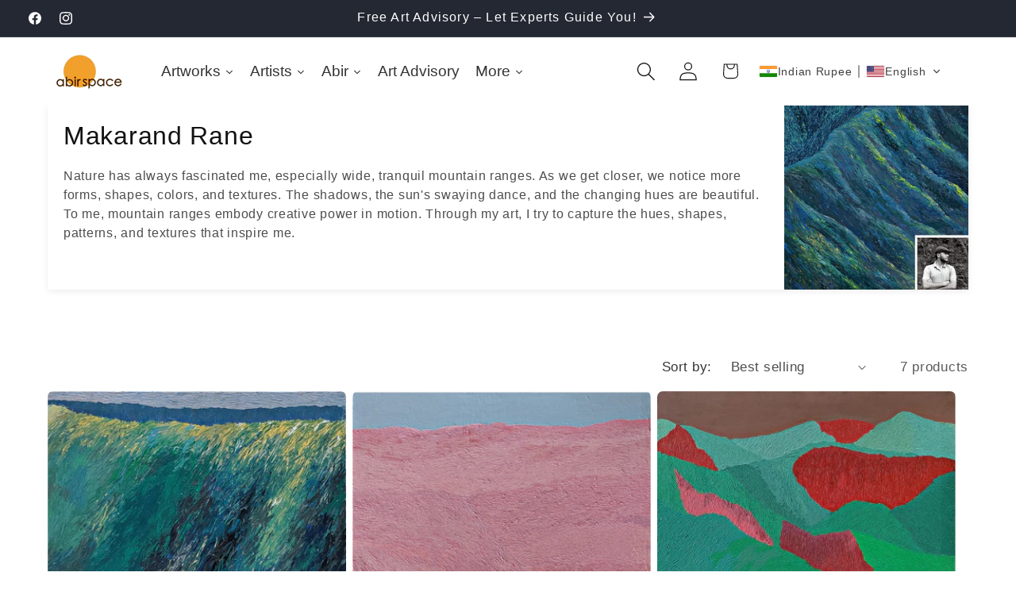

--- FILE ---
content_type: text/html; charset=utf-8
request_url: https://www.abirspace.com//apps/tipo-appointment-booking/products?handles=free-art-advisory-counselling
body_size: -174
content:


[
    
    
{"id":,"title":"","available":,"featured_image": {"src": "//www.abirspace.com/cdn/shopifycloud/storefront/assets/no-image-50-e6fb86f4_40x40.gif"},"variants":[]}
    
]


--- FILE ---
content_type: text/plain; charset=utf-8
request_url: https://api.convercy.app/api/v2/storefront/switcher?shopify_domain=office-880.myshopify.com&theme_name=Dawn&theme_version=15.2.0
body_size: 447
content:
{"data":{"switcher_setting":{"mobile":{"style":"embedded","position":"top_right","placement":"header","offset_top":20,"offset_left":20,"offset_right":20,"offset_bottom":20,"ship_to_name":"","currency_name":"code","language_icon":"globe_filled","language_name":"","divider_active":true,"divider_format":"pipe","ship_to_active":false,"currency_active":false,"language_active":true,"ship_to_flag_active":false,"ship_to_icon_active":true,"ship_to_icon_format":"pin_filled","currency_flag_active":false,"language_flag_active":false,"language_icon_active":true,"language_icon_format":"globe_filled","disclosure_ship_to_name":"english","disclosure_currency_name":"english","disclosure_language_name":"english","disclosure_ship_to_flag_active":true,"disclosure_currency_flag_active":true,"disclosure_language_flag_active":true,"btn_background_color":"#ffffff66","btn_text_color":"#404040"},"desktop":{"style":"embedded","position":"top_right","placement":"menu","offset_top":20,"offset_left":20,"offset_right":20,"offset_bottom":20,"ship_to_name":"","currency_name":"english","language_icon":null,"language_name":"english","divider_active":true,"divider_format":"pipe","ship_to_active":false,"currency_active":true,"language_active":true,"ship_to_flag_active":false,"ship_to_icon_active":true,"ship_to_icon_format":"pin_filled","currency_flag_active":true,"language_flag_active":true,"language_icon_active":false,"language_icon_format":"globe_filled","disclosure_ship_to_name":"english","disclosure_currency_name":"english","disclosure_language_name":"english","disclosure_ship_to_flag_active":true,"disclosure_currency_flag_active":true,"disclosure_language_flag_active":true,"btn_background_color":"#ffffff66","btn_text_color":"#404040"},"general":{"presented":"integrated","ship_to_active":true,"currency_active":true,"language_active":true,"switcher_template":"default","enabled_switcher_setting":1},"content":{"button_apply":"Apply","label_search":"Search","label_ship_to":"Ship to","label_currency":"Currency","label_language":"Language"}},"store_name":"Abir Space","price_format":"shopify_explicit","money_format":"amount","money_with_currency_format":"amount","theme":{"selector_desktop":".header .header__icons","position_desktop":"beforeend","selector_mobile":".menu-drawer__navigation","position_mobile":"beforeend","style":".footer__content-bottom:has(.ts-switcher-btn--embedded-footer-mobile){text-align: center;} .ts-switcher-btn--embedded-footer-mobile{margin-top:20px !important;}","selector_price":".price-item,.cart-item .price,.totals_subtotal-value,.totals__subtotal-value,.totals__total-value,.cart-item__name + .product-option,.gp-price.gp-money,.gp-price.gp-product-compare-price","selector_embed_mobile":".header__icons","position_embed_mobile":"afterbegin","selector_desktop_footer":".footer__content-bottom-wrapper \u003e .footer__column:first-child","selector_mobile_footer":".footer__content-bottom-wrapper:first-child","position_embed_mobile_footer":"afterend","position_embed_desktop_footer":"afterbegin"}},"page_info":null,"heading":"","metadata":null}


--- FILE ---
content_type: text/javascript
request_url: https://cdn.shopify.com/extensions/019b9160-ee36-75de-a911-d80c11535c6b/cvc-ext-172/assets/final.js
body_size: 23351
content:
(()=>{var e={4195:(e,n,t)=>{"use strict";function o(e){return e&&e.__esModule?e:{default:e}}function l(e){if(e&&e.__esModule)return e;var n={};if(null!=e)for(var t in e)Object.prototype.hasOwnProperty.call(e,t)&&(n[t]=e[t]);return n.default=e,n}n.__esModule=!0;var r=l(t(5343)),c=o(t(5212)),a=o(t(4541)),i=l(t(7553)),s=l(t(6576)),u=o(t(1704));function d(){var e=new r.HandlebarsEnvironment;return i.extend(e,r),e.SafeString=c.default,e.Exception=a.default,e.Utils=i,e.escapeExpression=i.escapeExpression,e.VM=s,e.template=function(n){return s.template(n,e)},e}var m=d();m.create=d,u.default(m),m.default=m,n.default=m,e.exports=n.default},5343:(e,n,t)=>{"use strict";function o(e){return e&&e.__esModule?e:{default:e}}n.__esModule=!0,n.HandlebarsEnvironment=d;var l=t(7553),r=o(t(4541)),c=t(9938),a=t(4810),i=o(t(6806)),s=t(451);n.VERSION="4.7.7",n.COMPILER_REVISION=8,n.LAST_COMPATIBLE_COMPILER_REVISION=7,n.REVISION_CHANGES={1:"<= 1.0.rc.2",2:"== 1.0.0-rc.3",3:"== 1.0.0-rc.4",4:"== 1.x.x",5:"== 2.0.0-alpha.x",6:">= 2.0.0-beta.1",7:">= 4.0.0 <4.3.0",8:">= 4.3.0"};var u="[object Object]";function d(e,n,t){this.helpers=e||{},this.partials=n||{},this.decorators=t||{},c.registerDefaultHelpers(this),a.registerDefaultDecorators(this)}d.prototype={constructor:d,logger:i.default,log:i.default.log,registerHelper:function(e,n){if(l.toString.call(e)===u){if(n)throw new r.default("Arg not supported with multiple helpers");l.extend(this.helpers,e)}else this.helpers[e]=n},unregisterHelper:function(e){delete this.helpers[e]},registerPartial:function(e,n){if(l.toString.call(e)===u)l.extend(this.partials,e);else{if(void 0===n)throw new r.default('Attempting to register a partial called "'+e+'" as undefined');this.partials[e]=n}},unregisterPartial:function(e){delete this.partials[e]},registerDecorator:function(e,n){if(l.toString.call(e)===u){if(n)throw new r.default("Arg not supported with multiple decorators");l.extend(this.decorators,e)}else this.decorators[e]=n},unregisterDecorator:function(e){delete this.decorators[e]},resetLoggedPropertyAccesses:function(){s.resetLoggedProperties()}};var m=i.default.log;n.log=m,n.createFrame=l.createFrame,n.logger=i.default},4810:(e,n,t)=>{"use strict";n.__esModule=!0,n.registerDefaultDecorators=function(e){l.default(e)};var o,l=(o=t(2992))&&o.__esModule?o:{default:o}},2992:(e,n,t)=>{"use strict";n.__esModule=!0;var o=t(7553);n.default=function(e){e.registerDecorator("inline",(function(e,n,t,l){var r=e;return n.partials||(n.partials={},r=function(l,r){var c=t.partials;t.partials=o.extend({},c,n.partials);var a=e(l,r);return t.partials=c,a}),n.partials[l.args[0]]=l.fn,r}))},e.exports=n.default},4541:(e,n)=>{"use strict";n.__esModule=!0;var t=["description","fileName","lineNumber","endLineNumber","message","name","number","stack"];function o(e,n){var l=n&&n.loc,r=void 0,c=void 0,a=void 0,i=void 0;l&&(r=l.start.line,c=l.end.line,a=l.start.column,i=l.end.column,e+=" - "+r+":"+a);for(var s=Error.prototype.constructor.call(this,e),u=0;u<t.length;u++)this[t[u]]=s[t[u]];Error.captureStackTrace&&Error.captureStackTrace(this,o);try{l&&(this.lineNumber=r,this.endLineNumber=c,Object.defineProperty?(Object.defineProperty(this,"column",{value:a,enumerable:!0}),Object.defineProperty(this,"endColumn",{value:i,enumerable:!0})):(this.column=a,this.endColumn=i))}catch(e){}}o.prototype=new Error,n.default=o,e.exports=n.default},9938:(e,n,t)=>{"use strict";function o(e){return e&&e.__esModule?e:{default:e}}n.__esModule=!0,n.registerDefaultHelpers=function(e){l.default(e),r.default(e),c.default(e),a.default(e),i.default(e),s.default(e),u.default(e)},n.moveHelperToHooks=function(e,n,t){e.helpers[n]&&(e.hooks[n]=e.helpers[n],t||delete e.helpers[n])};var l=o(t(4761)),r=o(t(1032)),c=o(t(2558)),a=o(t(5257)),i=o(t(4878)),s=o(t(1031)),u=o(t(6933))},4761:(e,n,t)=>{"use strict";n.__esModule=!0;var o=t(7553);n.default=function(e){e.registerHelper("blockHelperMissing",(function(n,t){var l=t.inverse,r=t.fn;if(!0===n)return r(this);if(!1===n||null==n)return l(this);if(o.isArray(n))return n.length>0?(t.ids&&(t.ids=[t.name]),e.helpers.each(n,t)):l(this);if(t.data&&t.ids){var c=o.createFrame(t.data);c.contextPath=o.appendContextPath(t.data.contextPath,t.name),t={data:c}}return r(n,t)}))},e.exports=n.default},1032:(e,n,t)=>{"use strict";n.__esModule=!0;var o,l=t(7553),r=(o=t(4541))&&o.__esModule?o:{default:o};n.default=function(e){e.registerHelper("each",(function(e,n){if(!n)throw new r.default("Must pass iterator to #each");var o,c=n.fn,a=n.inverse,i=0,s="",u=void 0,d=void 0;function m(n,t,o){u&&(u.key=n,u.index=t,u.first=0===t,u.last=!!o,d&&(u.contextPath=d+n)),s+=c(e[n],{data:u,blockParams:l.blockParams([e[n],n],[d+n,null])})}if(n.data&&n.ids&&(d=l.appendContextPath(n.data.contextPath,n.ids[0])+"."),l.isFunction(e)&&(e=e.call(this)),n.data&&(u=l.createFrame(n.data)),e&&"object"==typeof e)if(l.isArray(e))for(var p=e.length;i<p;i++)i in e&&m(i,i,i===e.length-1);else if(t.g.Symbol&&e[t.g.Symbol.iterator]){for(var y=[],f=e[t.g.Symbol.iterator](),v=f.next();!v.done;v=f.next())y.push(v.value);for(p=(e=y).length;i<p;i++)m(i,i,i===e.length-1)}else o=void 0,Object.keys(e).forEach((function(e){void 0!==o&&m(o,i-1),o=e,i++})),void 0!==o&&m(o,i-1,!0);return 0===i&&(s=a(this)),s}))},e.exports=n.default},2558:(e,n,t)=>{"use strict";n.__esModule=!0;var o,l=(o=t(4541))&&o.__esModule?o:{default:o};n.default=function(e){e.registerHelper("helperMissing",(function(){if(1!==arguments.length)throw new l.default('Missing helper: "'+arguments[arguments.length-1].name+'"')}))},e.exports=n.default},5257:(e,n,t)=>{"use strict";n.__esModule=!0;var o,l=t(7553),r=(o=t(4541))&&o.__esModule?o:{default:o};n.default=function(e){e.registerHelper("if",(function(e,n){if(2!=arguments.length)throw new r.default("#if requires exactly one argument");return l.isFunction(e)&&(e=e.call(this)),!n.hash.includeZero&&!e||l.isEmpty(e)?n.inverse(this):n.fn(this)})),e.registerHelper("unless",(function(n,t){if(2!=arguments.length)throw new r.default("#unless requires exactly one argument");return e.helpers.if.call(this,n,{fn:t.inverse,inverse:t.fn,hash:t.hash})}))},e.exports=n.default},4878:(e,n)=>{"use strict";n.__esModule=!0,n.default=function(e){e.registerHelper("log",(function(){for(var n=[void 0],t=arguments[arguments.length-1],o=0;o<arguments.length-1;o++)n.push(arguments[o]);var l=1;null!=t.hash.level?l=t.hash.level:t.data&&null!=t.data.level&&(l=t.data.level),n[0]=l,e.log.apply(e,n)}))},e.exports=n.default},1031:(e,n)=>{"use strict";n.__esModule=!0,n.default=function(e){e.registerHelper("lookup",(function(e,n,t){return e?t.lookupProperty(e,n):e}))},e.exports=n.default},6933:(e,n,t)=>{"use strict";n.__esModule=!0;var o,l=t(7553),r=(o=t(4541))&&o.__esModule?o:{default:o};n.default=function(e){e.registerHelper("with",(function(e,n){if(2!=arguments.length)throw new r.default("#with requires exactly one argument");l.isFunction(e)&&(e=e.call(this));var t=n.fn;if(l.isEmpty(e))return n.inverse(this);var o=n.data;return n.data&&n.ids&&((o=l.createFrame(n.data)).contextPath=l.appendContextPath(n.data.contextPath,n.ids[0])),t(e,{data:o,blockParams:l.blockParams([e],[o&&o.contextPath])})}))},e.exports=n.default},2824:(e,n,t)=>{"use strict";n.__esModule=!0,n.createNewLookupObject=function(){for(var e=arguments.length,n=Array(e),t=0;t<e;t++)n[t]=arguments[t];return o.extend.apply(void 0,[Object.create(null)].concat(n))};var o=t(7553)},451:(e,n,t)=>{"use strict";n.__esModule=!0,n.createProtoAccessControl=function(e){var n=Object.create(null);n.constructor=!1,n.__defineGetter__=!1,n.__defineSetter__=!1,n.__lookupGetter__=!1;var t=Object.create(null);return t.__proto__=!1,{properties:{whitelist:o.createNewLookupObject(t,e.allowedProtoProperties),defaultValue:e.allowProtoPropertiesByDefault},methods:{whitelist:o.createNewLookupObject(n,e.allowedProtoMethods),defaultValue:e.allowProtoMethodsByDefault}}},n.resultIsAllowed=function(e,n,t){return function(e,n){return void 0!==e.whitelist[n]?!0===e.whitelist[n]:void 0!==e.defaultValue?e.defaultValue:(function(e){!0!==r[e]&&(r[e]=!0,l.log("error",'Handlebars: Access has been denied to resolve the property "'+e+'" because it is not an "own property" of its parent.\nYou can add a runtime option to disable the check or this warning:\nSee https://handlebarsjs.com/api-reference/runtime-options.html#options-to-control-prototype-access for details'))}(n),!1)}("function"==typeof e?n.methods:n.properties,t)},n.resetLoggedProperties=function(){Object.keys(r).forEach((function(e){delete r[e]}))};var o=t(2824),l=function(e){if(e&&e.__esModule)return e;var n={};if(null!=e)for(var t in e)Object.prototype.hasOwnProperty.call(e,t)&&(n[t]=e[t]);return n.default=e,n}(t(6806)),r=Object.create(null)},9326:(e,n)=>{"use strict";n.__esModule=!0,n.wrapHelper=function(e,n){return"function"!=typeof e?e:function(){return arguments[arguments.length-1]=n(arguments[arguments.length-1]),e.apply(this,arguments)}}},6806:(e,n,t)=>{"use strict";n.__esModule=!0;var o=t(7553),l={methodMap:["debug","info","warn","error"],level:"info",lookupLevel:function(e){if("string"==typeof e){var n=o.indexOf(l.methodMap,e.toLowerCase());e=n>=0?n:parseInt(e,10)}return e},log:function(e){if(e=l.lookupLevel(e),"undefined"!=typeof console&&l.lookupLevel(l.level)<=e){var n=l.methodMap[e];console[n]||(n="log");for(var t=arguments.length,o=Array(t>1?t-1:0),r=1;r<t;r++)o[r-1]=arguments[r];console[n].apply(console,o)}}};n.default=l,e.exports=n.default},1704:(e,n,t)=>{"use strict";n.__esModule=!0,n.default=function(e){var n=void 0!==t.g?t.g:window,o=n.Handlebars;e.noConflict=function(){return n.Handlebars===e&&(n.Handlebars=o),e}},e.exports=n.default},6576:(e,n,t)=>{"use strict";n.__esModule=!0,n.checkRevision=function(e){var n=e&&e[0]||1,t=c.COMPILER_REVISION;if(!(n>=c.LAST_COMPATIBLE_COMPILER_REVISION&&n<=c.COMPILER_REVISION)){if(n<c.LAST_COMPATIBLE_COMPILER_REVISION){var o=c.REVISION_CHANGES[t],l=c.REVISION_CHANGES[n];throw new r.default("Template was precompiled with an older version of Handlebars than the current runtime. Please update your precompiler to a newer version ("+o+") or downgrade your runtime to an older version ("+l+").")}throw new r.default("Template was precompiled with a newer version of Handlebars than the current runtime. Please update your runtime to a newer version ("+e[1]+").")}},n.template=function(e,n){if(!n)throw new r.default("No environment passed to template");if(!e||!e.main)throw new r.default("Unknown template object: "+typeof e);e.main.decorator=e.main_d,n.VM.checkRevision(e.compiler);var t=e.compiler&&7===e.compiler[0],o={strict:function(e,n,t){if(!e||!(n in e))throw new r.default('"'+n+'" not defined in '+e,{loc:t});return o.lookupProperty(e,n)},lookupProperty:function(e,n){var t=e[n];return null==t||Object.prototype.hasOwnProperty.call(e,n)||s.resultIsAllowed(t,o.protoAccessControl,n)?t:void 0},lookup:function(e,n){for(var t=e.length,l=0;l<t;l++)if(null!=(e[l]&&o.lookupProperty(e[l],n)))return e[l][n]},lambda:function(e,n){return"function"==typeof e?e.call(n):e},escapeExpression:l.escapeExpression,invokePartial:function(t,o,c){c.hash&&(o=l.extend({},o,c.hash),c.ids&&(c.ids[0]=!0)),t=n.VM.resolvePartial.call(this,t,o,c);var a=l.extend({},c,{hooks:this.hooks,protoAccessControl:this.protoAccessControl}),i=n.VM.invokePartial.call(this,t,o,a);if(null==i&&n.compile&&(c.partials[c.name]=n.compile(t,e.compilerOptions,n),i=c.partials[c.name](o,a)),null!=i){if(c.indent){for(var s=i.split("\n"),u=0,d=s.length;u<d&&(s[u]||u+1!==d);u++)s[u]=c.indent+s[u];i=s.join("\n")}return i}throw new r.default("The partial "+c.name+" could not be compiled when running in runtime-only mode")},fn:function(n){var t=e[n];return t.decorator=e[n+"_d"],t},programs:[],program:function(e,n,t,o,l){var r=this.programs[e],c=this.fn(e);return n||l||o||t?r=u(this,e,c,n,t,o,l):r||(r=this.programs[e]=u(this,e,c)),r},data:function(e,n){for(;e&&n--;)e=e._parent;return e},mergeIfNeeded:function(e,n){var t=e||n;return e&&n&&e!==n&&(t=l.extend({},n,e)),t},nullContext:Object.seal({}),noop:n.VM.noop,compilerInfo:e.compiler};function d(n){var t=arguments.length<=1||void 0===arguments[1]?{}:arguments[1],l=t.data;d._setup(t),!t.partial&&e.useData&&(l=function(e,n){return n&&"root"in n||((n=n?c.createFrame(n):{}).root=e),n}(n,l));var r=void 0,a=e.useBlockParams?[]:void 0;function i(n){return""+e.main(o,n,o.helpers,o.partials,l,a,r)}return e.useDepths&&(r=t.depths?n!=t.depths[0]?[n].concat(t.depths):t.depths:[n]),(i=m(e.main,i,o,t.depths||[],l,a))(n,t)}return d.isTop=!0,d._setup=function(r){if(r.partial)o.protoAccessControl=r.protoAccessControl,o.helpers=r.helpers,o.partials=r.partials,o.decorators=r.decorators,o.hooks=r.hooks;else{var c=l.extend({},n.helpers,r.helpers);!function(e,n){Object.keys(e).forEach((function(t){var o=e[t];e[t]=function(e,n){var t=n.lookupProperty;return i.wrapHelper(e,(function(e){return l.extend({lookupProperty:t},e)}))}(o,n)}))}(c,o),o.helpers=c,e.usePartial&&(o.partials=o.mergeIfNeeded(r.partials,n.partials)),(e.usePartial||e.useDecorators)&&(o.decorators=l.extend({},n.decorators,r.decorators)),o.hooks={},o.protoAccessControl=s.createProtoAccessControl(r);var u=r.allowCallsToHelperMissing||t;a.moveHelperToHooks(o,"helperMissing",u),a.moveHelperToHooks(o,"blockHelperMissing",u)}},d._child=function(n,t,l,c){if(e.useBlockParams&&!l)throw new r.default("must pass block params");if(e.useDepths&&!c)throw new r.default("must pass parent depths");return u(o,n,e[n],t,0,l,c)},d},n.wrapProgram=u,n.resolvePartial=function(e,n,t){return e?e.call||t.name||(t.name=e,e=t.partials[e]):e="@partial-block"===t.name?t.data["partial-block"]:t.partials[t.name],e},n.invokePartial=function(e,n,t){var o=t.data&&t.data["partial-block"];t.partial=!0,t.ids&&(t.data.contextPath=t.ids[0]||t.data.contextPath);var a=void 0;if(t.fn&&t.fn!==d&&function(){t.data=c.createFrame(t.data);var e=t.fn;a=t.data["partial-block"]=function(n){var t=arguments.length<=1||void 0===arguments[1]?{}:arguments[1];return t.data=c.createFrame(t.data),t.data["partial-block"]=o,e(n,t)},e.partials&&(t.partials=l.extend({},t.partials,e.partials))}(),void 0===e&&a&&(e=a),void 0===e)throw new r.default("The partial "+t.name+" could not be found");if(e instanceof Function)return e(n,t)},n.noop=d;var o,l=function(e){if(e&&e.__esModule)return e;var n={};if(null!=e)for(var t in e)Object.prototype.hasOwnProperty.call(e,t)&&(n[t]=e[t]);return n.default=e,n}(t(7553)),r=(o=t(4541))&&o.__esModule?o:{default:o},c=t(5343),a=t(9938),i=t(9326),s=t(451);function u(e,n,t,o,l,r,c){function a(n){var l=arguments.length<=1||void 0===arguments[1]?{}:arguments[1],a=c;return!c||n==c[0]||n===e.nullContext&&null===c[0]||(a=[n].concat(c)),t(e,n,e.helpers,e.partials,l.data||o,r&&[l.blockParams].concat(r),a)}return(a=m(t,a,e,c,o,r)).program=n,a.depth=c?c.length:0,a.blockParams=l||0,a}function d(){return""}function m(e,n,t,o,r,c){if(e.decorator){var a={};n=e.decorator(n,a,t,o&&o[0],r,c,o),l.extend(n,a)}return n}},5212:(e,n)=>{"use strict";function t(e){this.string=e}n.__esModule=!0,t.prototype.toString=t.prototype.toHTML=function(){return""+this.string},n.default=t,e.exports=n.default},7553:(e,n)=>{"use strict";n.__esModule=!0,n.extend=c,n.indexOf=function(e,n){for(var t=0,o=e.length;t<o;t++)if(e[t]===n)return t;return-1},n.escapeExpression=function(e){if("string"!=typeof e){if(e&&e.toHTML)return e.toHTML();if(null==e)return"";if(!e)return e+"";e=""+e}return l.test(e)?e.replace(o,r):e},n.isEmpty=function(e){return!e&&0!==e||!(!s(e)||0!==e.length)},n.createFrame=function(e){var n=c({},e);return n._parent=e,n},n.blockParams=function(e,n){return e.path=n,e},n.appendContextPath=function(e,n){return(e?e+".":"")+n};var t={"&":"&amp;","<":"&lt;",">":"&gt;",'"':"&quot;","'":"&#x27;","`":"&#x60;","=":"&#x3D;"},o=/[&<>"'`=]/g,l=/[&<>"'`=]/;function r(e){return t[e]}function c(e){for(var n=1;n<arguments.length;n++)for(var t in arguments[n])Object.prototype.hasOwnProperty.call(arguments[n],t)&&(e[t]=arguments[n][t]);return e}var a=Object.prototype.toString;n.toString=a;var i=function(e){return"function"==typeof e};i(/x/)&&(n.isFunction=i=function(e){return"function"==typeof e&&"[object Function]"===a.call(e)}),n.isFunction=i;var s=Array.isArray||function(e){return!(!e||"object"!=typeof e)&&"[object Array]"===a.call(e)};n.isArray=s},9168:(e,n,t)=>{e.exports=t(4195).default},2033:(e,n,t)=>{var o=t(9168);e.exports=(o.default||o).template({1:function(e,n,t,o,l){var r,c,a=e.lookupProperty||function(e,n){if(Object.prototype.hasOwnProperty.call(e,n))return e[n]};return'<span class="cvc-country__icon">\n      '+(null!=(r="function"==typeof(c=null!=(c=a(t,"icon")||(null!=n?a(n,"icon"):n))?c:e.hooks.helperMissing)?c.call(null!=n?n:e.nullContext||{},{name:"icon",hash:{},data:l,loc:{start:{line:4,column:6},end:{line:4,column:16}}}):c)?r:"")+"\n    </span>"},3:function(e,n,t,o,l){var r,c=null!=n?n:e.nullContext||{},a=e.hooks.helperMissing,i="function",s=e.escapeExpression,u=e.lookupProperty||function(e,n){if(Object.prototype.hasOwnProperty.call(e,n))return e[n]};return'<div class="cvc-country__flag-container">\n      <img class="cvc-img cvc-country__flag cvc-flag--'+s(typeof(r=null!=(r=u(t,"flag")||(null!=n?u(n,"flag"):n))?r:a)===i?r.call(c,{name:"flag",hash:{},data:l,loc:{start:{line:9,column:54},end:{line:9,column:62}}}):r)+'" src="'+s(typeof(r=null!=(r=u(t,"FLAG_URL")||(null!=n?u(n,"FLAG_URL"):n))?r:a)===i?r.call(c,{name:"FLAG_URL",hash:{},data:l,loc:{start:{line:9,column:69},end:{line:9,column:81}}}):r)+s(typeof(r=null!=(r=u(t,"flag")||(null!=n?u(n,"flag"):n))?r:a)===i?r.call(c,{name:"flag",hash:{},data:l,loc:{start:{line:9,column:81},end:{line:9,column:89}}}):r)+'.svg" alt="'+s(typeof(r=null!=(r=u(t,"name")||(null!=n?u(n,"name"):n))?r:a)===i?r.call(c,{name:"name",hash:{},data:l,loc:{start:{line:9,column:100},end:{line:9,column:108}}}):r)+'" />\n    </div>'},5:function(e,n,t,o,l){var r,c,a=e.lookupProperty||function(e,n){if(Object.prototype.hasOwnProperty.call(e,n))return e[n]};return'    <span class="cvc-country__name">'+(null!=(r="function"==typeof(c=null!=(c=a(t,"displayName")||(null!=n?a(n,"displayName"):n))?c:e.hooks.helperMissing)?c.call(null!=n?n:e.nullContext||{},{name:"displayName",hash:{},data:l,loc:{start:{line:13,column:36},end:{line:13,column:53}}}):c)?r:"")+"</span>"},compiler:[8,">= 4.3.0"],main:function(e,n,t,o,l){var r,c,a=null!=n?n:e.nullContext||{},i=e.lookupProperty||function(e,n){if(Object.prototype.hasOwnProperty.call(e,n))return e[n]};return'<div class="cvc-country__content">'+(null!=(r=i(t,"if").call(a,null!=n?i(n,"isIcon"):n,{name:"if",hash:{},fn:e.program(1,l,0),inverse:e.noop,data:l,loc:{start:{line:2,column:2},end:{line:6,column:11}}}))?r:"")+(null!=(r=i(t,"if").call(a,null!=n?i(n,"isFlag"):n,{name:"if",hash:{},fn:e.program(3,l,0),inverse:e.noop,data:l,loc:{start:{line:7,column:2},end:{line:11,column:11}}}))?r:"")+(null!=(r=i(t,"if").call(a,null!=n?i(n,"displayName"):n,{name:"if",hash:{},fn:e.program(5,l,0),inverse:e.noop,data:l,loc:{start:{line:12,column:2},end:{line:14,column:11}}}))?r:"")+'</div>\n<span class="cvc-country__icon-arrow">\n  '+(null!=(r="function"==typeof(c=null!=(c=i(t,"iconArrow")||(null!=n?i(n,"iconArrow"):n))?c:e.hooks.helperMissing)?c.call(a,{name:"iconArrow",hash:{},data:l,loc:{start:{line:17,column:2},end:{line:17,column:17}}}):c)?r:"")+"\n</span>\n"},useData:!0})},7199:(e,n,t)=>{var o=t(9168);e.exports=(o.default||o).template({1:function(e,n,t,o,l){return"cvc-list-item__active"},3:function(e,n,t,o,l){return'aria-current="true"'},5:function(e,n,t,o,l){var r,c=e.lookupProperty||function(e,n){if(Object.prototype.hasOwnProperty.call(e,n))return e[n]};return'cvc-flag="'+e.escapeExpression("function"==typeof(r=null!=(r=c(t,"flag")||(null!=n?c(n,"flag"):n))?r:e.hooks.helperMissing)?r.call(null!=n?n:e.nullContext||{},{name:"flag",hash:{},data:l,loc:{start:{line:1,column:258},end:{line:1,column:266}}}):r)+'"'},7:function(e,n,t,o,l){var r,c=null!=n?n:e.nullContext||{},a=e.hooks.helperMissing,i="function",s=e.escapeExpression,u=e.lookupProperty||function(e,n){if(Object.prototype.hasOwnProperty.call(e,n))return e[n]};return'<div class="cvc-list-item__flag-container">\n      <img class="cvc-img cvc-list-item__flag cvc-flag--'+s(typeof(r=null!=(r=u(t,"flag")||(null!=n?u(n,"flag"):n))?r:a)===i?r.call(c,{name:"flag",hash:{},data:l,loc:{start:{line:4,column:56},end:{line:4,column:64}}}):r)+'" src="'+s(typeof(r=null!=(r=u(t,"FLAG_URL")||(null!=n?u(n,"FLAG_URL"):n))?r:a)===i?r.call(c,{name:"FLAG_URL",hash:{},data:l,loc:{start:{line:4,column:71},end:{line:4,column:83}}}):r)+s(typeof(r=null!=(r=u(t,"flag")||(null!=n?u(n,"flag"):n))?r:a)===i?r.call(c,{name:"flag",hash:{},data:l,loc:{start:{line:4,column:83},end:{line:4,column:91}}}):r)+'.svg" alt="'+s(typeof(r=null!=(r=u(t,"name")||(null!=n?u(n,"name"):n))?r:a)===i?r.call(c,{name:"name",hash:{},data:l,loc:{start:{line:4,column:102},end:{line:4,column:110}}}):r)+'" />\n    </div>'},9:function(e,n,t,o,l){var r,c,a=e.lookupProperty||function(e,n){if(Object.prototype.hasOwnProperty.call(e,n))return e[n]};return'<span class="cvc-list-item__name">\n      '+(null!=(r="function"==typeof(c=null!=(c=a(t,"displayName")||(null!=n?a(n,"displayName"):n))?c:e.hooks.helperMissing)?c.call(null!=n?n:e.nullContext||{},{name:"displayName",hash:{},data:l,loc:{start:{line:9,column:6},end:{line:9,column:23}}}):c)?r:"")+"\n    </span>"},compiler:[8,">= 4.3.0"],main:function(e,n,t,o,l){var r,c,a=null!=n?n:e.nullContext||{},i=e.hooks.helperMissing,s="function",u=e.escapeExpression,d=e.lookupProperty||function(e,n){if(Object.prototype.hasOwnProperty.call(e,n))return e[n]};return'<div class="cvc-list-item '+(null!=(r=(d(t,"ifCond")||n&&d(n,"ifCond")||i).call(a,null!=n?d(n,"code"):n,"==",null!=n?d(n,"codeCurrent"):n,{name:"ifCond",hash:{},fn:e.program(1,l,0),inverse:e.noop,data:l,loc:{start:{line:1,column:26},end:{line:1,column:91}}}))?r:"")+'" '+(null!=(r=(d(t,"ifCond")||n&&d(n,"ifCond")||i).call(a,null!=n?d(n,"code"):n,"==",null!=n?d(n,"codeCurrent"):n,{name:"ifCond",hash:{},fn:e.program(3,l,0),inverse:e.noop,data:l,loc:{start:{line:1,column:93},end:{line:1,column:156}}}))?r:"")+' cvc-code="'+u(typeof(c=null!=(c=d(t,"code")||(null!=n?d(n,"code"):n))?c:i)===s?c.call(a,{name:"code",hash:{},data:l,loc:{start:{line:1,column:167},end:{line:1,column:175}}}):c)+'" cvc-display-name="'+u(typeof(c=null!=(c=d(t,"displayName")||(null!=n?d(n,"displayName"):n))?c:i)===s?c.call(a,{name:"displayName",hash:{},data:l,loc:{start:{line:1,column:195},end:{line:1,column:210}}}):c)+'" cvc-name="'+u(typeof(c=null!=(c=d(t,"name")||(null!=n?d(n,"name"):n))?c:i)===s?c.call(a,{name:"name",hash:{},data:l,loc:{start:{line:1,column:222},end:{line:1,column:230}}}):c)+'"'+(null!=(r=d(t,"if").call(a,null!=n?d(n,"isFlag"):n,{name:"if",hash:{},fn:e.program(5,l,0),inverse:e.noop,data:l,loc:{start:{line:1,column:232},end:{line:1,column:275}}}))?r:"")+'tabIndex="0">'+(null!=(r=d(t,"if").call(a,null!=n?d(n,"isFlag"):n,{name:"if",hash:{},fn:e.program(7,l,0),inverse:e.noop,data:l,loc:{start:{line:2,column:2},end:{line:6,column:11}}}))?r:"")+(null!=(r=d(t,"if").call(a,null!=n?d(n,"displayName"):n,{name:"if",hash:{},fn:e.program(9,l,0),inverse:e.noop,data:l,loc:{start:{line:7,column:2},end:{line:11,column:11}}}))?r:"")+"</div>\n"},useData:!0})},1119:(e,n,t)=>{var o=t(9168);e.exports=(o.default||o).template({compiler:[8,">= 4.3.0"],main:function(e,n,t,o,l){var r,c,a=e.lookupProperty||function(e,n){if(Object.prototype.hasOwnProperty.call(e,n))return e[n]};return'<div class="cvc-list" translate="no">\n  '+(null!=(r="function"==typeof(c=null!=(c=a(t,"body")||(null!=n?a(n,"body"):n))?c:e.hooks.helperMissing)?c.call(null!=n?n:e.nullContext||{},{name:"body",hash:{},data:l,loc:{start:{line:2,column:2},end:{line:2,column:12}}}):c)?r:"")+"\n</div>"},useData:!0})},3344:(e,n,t)=>{var o=t(9168);e.exports=(o.default||o).template({1:function(e,n,t,o,l){var r,c=null!=n?n:e.nullContext||{},a=e.hooks.helperMissing,i="function",s=e.escapeExpression,u=e.lookupProperty||function(e,n){if(Object.prototype.hasOwnProperty.call(e,n))return e[n]};return'<div class="cvc-currency__flag-container">\n      <img class="cvc-img cvc-currency__flag cvc-flag--'+s(typeof(r=null!=(r=u(t,"flag")||(null!=n?u(n,"flag"):n))?r:a)===i?r.call(c,{name:"flag",hash:{},data:l,loc:{start:{line:4,column:55},end:{line:4,column:63}}}):r)+'" src="'+s(typeof(r=null!=(r=u(t,"FLAG_URL")||(null!=n?u(n,"FLAG_URL"):n))?r:a)===i?r.call(c,{name:"FLAG_URL",hash:{},data:l,loc:{start:{line:4,column:70},end:{line:4,column:82}}}):r)+s(typeof(r=null!=(r=u(t,"flag")||(null!=n?u(n,"flag"):n))?r:a)===i?r.call(c,{name:"flag",hash:{},data:l,loc:{start:{line:4,column:82},end:{line:4,column:90}}}):r)+'.svg" alt="'+s(typeof(r=null!=(r=u(t,"name")||(null!=n?u(n,"name"):n))?r:a)===i?r.call(c,{name:"name",hash:{},data:l,loc:{start:{line:4,column:101},end:{line:4,column:109}}}):r)+'" />\n    </div>'},3:function(e,n,t,o,l){var r,c,a=e.lookupProperty||function(e,n){if(Object.prototype.hasOwnProperty.call(e,n))return e[n]};return'<span class="cvc-currency__name">'+(null!=(r="function"==typeof(c=null!=(c=a(t,"displayName")||(null!=n?a(n,"displayName"):n))?c:e.hooks.helperMissing)?c.call(null!=n?n:e.nullContext||{},{name:"displayName",hash:{},data:l,loc:{start:{line:8,column:37},end:{line:8,column:54}}}):c)?r:"")+"</span>"},compiler:[8,">= 4.3.0"],main:function(e,n,t,o,l){var r,c,a=null!=n?n:e.nullContext||{},i=e.lookupProperty||function(e,n){if(Object.prototype.hasOwnProperty.call(e,n))return e[n]};return'<div class="cvc-currency__content">'+(null!=(r=i(t,"if").call(a,null!=n?i(n,"isFlag"):n,{name:"if",hash:{},fn:e.program(1,l,0),inverse:e.noop,data:l,loc:{start:{line:2,column:2},end:{line:6,column:11}}}))?r:"")+(null!=(r=i(t,"if").call(a,null!=n?i(n,"displayName"):n,{name:"if",hash:{},fn:e.program(3,l,0),inverse:e.noop,data:l,loc:{start:{line:7,column:2},end:{line:9,column:11}}}))?r:"")+'</div>\n<span class="cvc-currency__icon-arrow">\n  '+(null!=(r="function"==typeof(c=null!=(c=i(t,"iconArrow")||(null!=n?i(n,"iconArrow"):n))?c:e.hooks.helperMissing)?c.call(a,{name:"iconArrow",hash:{},data:l,loc:{start:{line:12,column:2},end:{line:12,column:17}}}):c)?r:"")+"\n</span>\n"},useData:!0})},2466:(e,n,t)=>{var o=t(9168);e.exports=(o.default||o).template({1:function(e,n,t,o,l){return"cvc-list-item__active"},3:function(e,n,t,o,l){return'aria-current="true"'},5:function(e,n,t,o,l){var r,c=e.lookupProperty||function(e,n){if(Object.prototype.hasOwnProperty.call(e,n))return e[n]};return'cvc-flag="'+e.escapeExpression("function"==typeof(r=null!=(r=c(t,"flag")||(null!=n?c(n,"flag"):n))?r:e.hooks.helperMissing)?r.call(null!=n?n:e.nullContext||{},{name:"flag",hash:{},data:l,loc:{start:{line:1,column:258},end:{line:1,column:266}}}):r)+'"'},7:function(e,n,t,o,l){var r,c=null!=n?n:e.nullContext||{},a=e.hooks.helperMissing,i="function",s=e.escapeExpression,u=e.lookupProperty||function(e,n){if(Object.prototype.hasOwnProperty.call(e,n))return e[n]};return'<div class="cvc-list-item__flag-container">\n      <img class="cvc-img cvc-list-item__flag cvc-flag--'+s(typeof(r=null!=(r=u(t,"flag")||(null!=n?u(n,"flag"):n))?r:a)===i?r.call(c,{name:"flag",hash:{},data:l,loc:{start:{line:4,column:56},end:{line:4,column:64}}}):r)+'" src="'+s(typeof(r=null!=(r=u(t,"FLAG_URL")||(null!=n?u(n,"FLAG_URL"):n))?r:a)===i?r.call(c,{name:"FLAG_URL",hash:{},data:l,loc:{start:{line:4,column:71},end:{line:4,column:83}}}):r)+s(typeof(r=null!=(r=u(t,"flag")||(null!=n?u(n,"flag"):n))?r:a)===i?r.call(c,{name:"flag",hash:{},data:l,loc:{start:{line:4,column:83},end:{line:4,column:91}}}):r)+'.svg" alt="'+s(typeof(r=null!=(r=u(t,"name")||(null!=n?u(n,"name"):n))?r:a)===i?r.call(c,{name:"name",hash:{},data:l,loc:{start:{line:4,column:102},end:{line:4,column:110}}}):r)+'" />\n    </div>'},9:function(e,n,t,o,l){var r,c,a=e.lookupProperty||function(e,n){if(Object.prototype.hasOwnProperty.call(e,n))return e[n]};return'<span class="cvc-list-item__name">\n      '+(null!=(r="function"==typeof(c=null!=(c=a(t,"displayName")||(null!=n?a(n,"displayName"):n))?c:e.hooks.helperMissing)?c.call(null!=n?n:e.nullContext||{},{name:"displayName",hash:{},data:l,loc:{start:{line:9,column:6},end:{line:9,column:23}}}):c)?r:"")+"\n    </span>"},compiler:[8,">= 4.3.0"],main:function(e,n,t,o,l){var r,c,a=null!=n?n:e.nullContext||{},i=e.hooks.helperMissing,s="function",u=e.escapeExpression,d=e.lookupProperty||function(e,n){if(Object.prototype.hasOwnProperty.call(e,n))return e[n]};return'<div class="cvc-list-item '+(null!=(r=(d(t,"ifCond")||n&&d(n,"ifCond")||i).call(a,null!=n?d(n,"code"):n,"==",null!=n?d(n,"codeCurrent"):n,{name:"ifCond",hash:{},fn:e.program(1,l,0),inverse:e.noop,data:l,loc:{start:{line:1,column:26},end:{line:1,column:91}}}))?r:"")+'" '+(null!=(r=(d(t,"ifCond")||n&&d(n,"ifCond")||i).call(a,null!=n?d(n,"code"):n,"==",null!=n?d(n,"codeCurrent"):n,{name:"ifCond",hash:{},fn:e.program(3,l,0),inverse:e.noop,data:l,loc:{start:{line:1,column:93},end:{line:1,column:156}}}))?r:"")+' cvc-code="'+u(typeof(c=null!=(c=d(t,"code")||(null!=n?d(n,"code"):n))?c:i)===s?c.call(a,{name:"code",hash:{},data:l,loc:{start:{line:1,column:167},end:{line:1,column:175}}}):c)+'" cvc-display-name="'+u(typeof(c=null!=(c=d(t,"displayName")||(null!=n?d(n,"displayName"):n))?c:i)===s?c.call(a,{name:"displayName",hash:{},data:l,loc:{start:{line:1,column:195},end:{line:1,column:210}}}):c)+'" cvc-name="'+u(typeof(c=null!=(c=d(t,"name")||(null!=n?d(n,"name"):n))?c:i)===s?c.call(a,{name:"name",hash:{},data:l,loc:{start:{line:1,column:222},end:{line:1,column:230}}}):c)+'"'+(null!=(r=d(t,"if").call(a,null!=n?d(n,"isFlag"):n,{name:"if",hash:{},fn:e.program(5,l,0),inverse:e.noop,data:l,loc:{start:{line:1,column:232},end:{line:1,column:275}}}))?r:"")+'tabIndex="0">'+(null!=(r=d(t,"if").call(a,null!=n?d(n,"isFlag"):n,{name:"if",hash:{},fn:e.program(7,l,0),inverse:e.noop,data:l,loc:{start:{line:2,column:2},end:{line:6,column:11}}}))?r:"")+(null!=(r=d(t,"if").call(a,null!=n?d(n,"displayName"):n,{name:"if",hash:{},fn:e.program(9,l,0),inverse:e.noop,data:l,loc:{start:{line:7,column:2},end:{line:11,column:11}}}))?r:"")+"</div>\n"},useData:!0})},5708:(e,n,t)=>{var o=t(9168);e.exports=(o.default||o).template({compiler:[8,">= 4.3.0"],main:function(e,n,t,o,l){var r,c,a=e.lookupProperty||function(e,n){if(Object.prototype.hasOwnProperty.call(e,n))return e[n]};return'<div class="cvc-list" translate="no">\n  '+(null!=(r="function"==typeof(c=null!=(c=a(t,"body")||(null!=n?a(n,"body"):n))?c:e.hooks.helperMissing)?c.call(null!=n?n:e.nullContext||{},{name:"body",hash:{},data:l,loc:{start:{line:2,column:2},end:{line:2,column:12}}}):c)?r:"")+"\n</div>"},useData:!0})},9887:(e,n,t)=>{var o=t(9168);e.exports=(o.default||o).template({1:function(e,n,t,o,l){var r,c=e.lookupProperty||function(e,n){if(Object.prototype.hasOwnProperty.call(e,n))return e[n]};return e.escapeExpression("function"==typeof(r=null!=(r=c(t,"className")||(null!=n?c(n,"className"):n))?r:e.hooks.helperMissing)?r.call(null!=n?n:e.nullContext||{},{name:"className",hash:{},data:l,loc:{start:{line:1,column:47},end:{line:1,column:60}}}):r)},3:function(e,n,t,o,l){return"cvc-dropdown-btn--default"},5:function(e,n,t,o,l){var r,c=e.lookupProperty||function(e,n){if(Object.prototype.hasOwnProperty.call(e,n))return e[n]};return'id="'+e.escapeExpression("function"==typeof(r=null!=(r=c(t,"id")||(null!=n?c(n,"id"):n))?r:e.hooks.helperMissing)?r.call(null!=n?n:e.nullContext||{},{name:"id",hash:{},data:l,loc:{start:{line:1,column:160},end:{line:1,column:166}}}):r)+'"'},compiler:[8,">= 4.3.0"],main:function(e,n,t,o,l){var r,c,a=null!=n?n:e.nullContext||{},i=e.lookupProperty||function(e,n){if(Object.prototype.hasOwnProperty.call(e,n))return e[n]};return'<div class="cvc-dropdown-btn '+(null!=(r=i(t,"if").call(a,null!=n?i(n,"className"):n,{name:"if",hash:{},fn:e.program(1,l,0),inverse:e.noop,data:l,loc:{start:{line:1,column:29},end:{line:1,column:68}}}))?r:"")+" "+(null!=(r=i(t,"unless").call(a,null!=n?i(n,"className"):n,{name:"unless",hash:{},fn:e.program(3,l,0),inverse:e.noop,data:l,loc:{start:{line:1,column:69},end:{line:1,column:128}}}))?r:"")+'" translate="no" '+(null!=(r=i(t,"if").call(a,null!=n?i(n,"id"):n,{name:"if",hash:{},fn:e.program(5,l,0),inverse:e.noop,data:l,loc:{start:{line:1,column:145},end:{line:1,column:175}}}))?r:"")+">\n  "+(null!=(r="function"==typeof(c=null!=(c=i(t,"body")||(null!=n?i(n,"body"):n))?c:e.hooks.helperMissing)?c.call(a,{name:"body",hash:{},data:l,loc:{start:{line:2,column:2},end:{line:2,column:12}}}):c)?r:"")+"\n</div>"},useData:!0})},1026:(e,n,t)=>{var o=t(9168);e.exports=(o.default||o).template({1:function(e,n,t,o,l){return"cvc-dropdown-expand--multi"},3:function(e,n,t,o,l){return"cvc-dropdown-expand--single"},compiler:[8,">= 4.3.0"],main:function(e,n,t,o,l){var r,c,a=null!=n?n:e.nullContext||{},i=e.lookupProperty||function(e,n){if(Object.prototype.hasOwnProperty.call(e,n))return e[n]};return'<div class="cvc-dropdown-expand '+(null!=(r=i(t,"if").call(a,null!=n?i(n,"multi"):n,{name:"if",hash:{},fn:e.program(1,l,0),inverse:e.noop,data:l,loc:{start:{line:1,column:32},end:{line:1,column:81}}}))?r:"")+(null!=(r=i(t,"unless").call(a,null!=n?i(n,"multi"):n,{name:"unless",hash:{},fn:e.program(3,l,0),inverse:e.noop,data:l,loc:{start:{line:1,column:82},end:{line:1,column:140}}}))?r:"")+'" translate="no">\n  '+(null!=(r="function"==typeof(c=null!=(c=i(t,"body")||(null!=n?i(n,"body"):n))?c:e.hooks.helperMissing)?c.call(a,{name:"body",hash:{},data:l,loc:{start:{line:2,column:2},end:{line:2,column:12}}}):c)?r:"")+"\n</div>"},useData:!0})},3731:(e,n,t)=>{var o=t(9168);e.exports=(o.default||o).template({1:function(e,n,t,o,l){var r,c,a=e.lookupProperty||function(e,n){if(Object.prototype.hasOwnProperty.call(e,n))return e[n]};return'<p class="cvc-p cvc-geo-modal__description">'+(null!=(r="function"==typeof(c=null!=(c=a(t,"content")||(null!=n?a(n,"content"):n))?c:e.hooks.helperMissing)?c.call(null!=n?n:e.nullContext||{},{name:"content",hash:{},data:l,loc:{start:{line:19,column:56},end:{line:19,column:69}}}):c)?r:"")+"</p>"},3:function(e,n,t,o,l){var r,c=e.lookupProperty||function(e,n){if(Object.prototype.hasOwnProperty.call(e,n))return e[n]};return'<div class="cvc-geo-modal__form-item cvc-geo-country">\n              <label>'+e.escapeExpression("function"==typeof(r=null!=(r=c(t,"labelForShipTo")||(null!=n?c(n,"labelForShipTo"):n))?r:e.hooks.helperMissing)?r.call(null!=n?n:e.nullContext||{},{name:"labelForShipTo",hash:{},data:l,loc:{start:{line:25,column:21},end:{line:25,column:39}}}):r)+"</label>\n            </div>"},5:function(e,n,t,o,l){var r,c=e.lookupProperty||function(e,n){if(Object.prototype.hasOwnProperty.call(e,n))return e[n]};return'<div class="cvc-geo-modal__form-item cvc-geo-currency">\n              <label>'+e.escapeExpression("function"==typeof(r=null!=(r=c(t,"labelForCurrency")||(null!=n?c(n,"labelForCurrency"):n))?r:e.hooks.helperMissing)?r.call(null!=n?n:e.nullContext||{},{name:"labelForCurrency",hash:{},data:l,loc:{start:{line:30,column:21},end:{line:30,column:41}}}):r)+"</label>\n            </div>"},7:function(e,n,t,o,l){var r,c=e.lookupProperty||function(e,n){if(Object.prototype.hasOwnProperty.call(e,n))return e[n]};return'<div class="cvc-geo-modal__form-item cvc-geo-language">\n              <label>'+e.escapeExpression("function"==typeof(r=null!=(r=c(t,"labelForLanguage")||(null!=n?c(n,"labelForLanguage"):n))?r:e.hooks.helperMissing)?r.call(null!=n?n:e.nullContext||{},{name:"labelForLanguage",hash:{},data:l,loc:{start:{line:35,column:21},end:{line:35,column:41}}}):r)+"</label>\n            </div>"},compiler:[8,">= 4.3.0"],main:function(e,n,t,o,l){var r,c,a=null!=n?n:e.nullContext||{},i=e.hooks.helperMissing,s="function",u=e.escapeExpression,d=e.lookupProperty||function(e,n){if(Object.prototype.hasOwnProperty.call(e,n))return e[n]};return'<div class="cvc-geo" id="cvc-geo">\n  <div id="cvc-geo-backdrop" class="cvc-geo-backdrop"></div>\n  <div id="cvc-geo-modal" class="cvc-geo-modal">\n    <div class="cvc-geo-modal-dialog">\n      <div class="cvc-geo-modal-content">\n        <button type="button" class="cvc-button cvc-geo-modal-close">\n          <svg class="cvc-svg" width="20" height="20" viewBox="0 0 20 20" xmlns="http://www.w3.org/2000/svg">\n            <path d="M11.0607 10.3536L18.7071 2.70711L18 2L10.3536 9.64645L2.70711 2L2 2.70711L9.64645 10.3536L2 18L2.70711 18.7071L10.3536 11.0607L18 18.7071L18.7071 18L11.0607 10.3536Z"/>\n          </svg>\n        </button>\n        <div class="cvc-geo-modal-header">\n          <div class="cvc-geo-modal__title">\n            <svg class="cvc-svg" width="19" height="20" viewBox="0 0 19 20" xmlns="http://www.w3.org/2000/svg">\n              <path fill-rule="evenodd" clip-rule="evenodd" d="M9.5 17.59L10.28 16.63V16.62H10.29V16.61L10.33 16.56C11.1291 15.5505 11.8832 14.5061 12.59 13.43C13.16 12.55 13.75 11.57 14.2 10.62C14.64 9.69 15 8.69 15 7.79C15 4.65 12.6 2 9.5 2C6.4 2 4 4.65 4 7.79C4.06535 8.77898 4.33791 9.74317 4.8 10.62C5.27364 11.5914 5.81149 12.5301 6.41 13.43C6.99 14.32 7.57 15.11 8 15.69C8.21731 15.9846 8.44069 16.2747 8.67 16.56L8.71 16.61L8.72 16.63L9.5 17.59ZM9.5 16L10.13 15.19C11.37 13.54 14 9.81 14 7.79C14 5.14 11.99 3 9.5 3C7.01 3 5 5.14 5 7.79C5 9.8 7.63 13.54 8.87 15.19C9.25 15.7 9.5 16 9.5 16ZM10.074 8.88582C9.89204 8.9612 9.69698 9 9.5 9C9.10218 9 8.72064 8.84196 8.43934 8.56066C8.15804 8.27936 8 7.89782 8 7.5C8 7.10218 8.15804 6.72064 8.43934 6.43934C8.72064 6.15804 9.10218 6 9.5 6C9.69698 6 9.89204 6.0388 10.074 6.11418C10.256 6.18956 10.4214 6.30005 10.5607 6.43934C10.6999 6.57863 10.8104 6.74399 10.8858 6.92597C10.9612 7.10796 11 7.30302 11 7.5C11 7.69698 10.9612 7.89204 10.8858 8.07403C10.8104 8.25601 10.6999 8.42137 10.5607 8.56066C10.4214 8.69995 10.256 8.81044 10.074 8.88582ZM11.2678 9.26777C10.7989 9.73661 10.163 10 9.5 10C8.83696 10 8.20107 9.73661 7.73223 9.26777C7.26339 8.79893 7 8.16304 7 7.5C7 6.83696 7.26339 6.20107 7.73223 5.73223C8.20107 5.26339 8.83696 5 9.5 5C10.163 5 10.7989 5.26339 11.2678 5.73223C11.7366 6.20107 12 6.83696 12 7.5C12 8.16304 11.7366 8.79893 11.2678 9.26777Z"/>\n            </svg>\n            <h3 class="cvc-h3">'+u(typeof(c=null!=(c=d(t,"title")||(null!=n?d(n,"title"):n))?c:i)===s?c.call(a,{name:"title",hash:{},data:l,loc:{start:{line:16,column:31},end:{line:16,column:40}}}):c)+"</h3>\n          </div>"+(null!=(r=(d(t,"ifCond")||n&&d(n,"ifCond")||i).call(a,null!=n?d(n,"content"):n,"!=","",{name:"ifCond",hash:{},fn:e.program(1,l,0),inverse:e.noop,data:l,loc:{start:{line:18,column:10},end:{line:20,column:23}}}))?r:"")+'</div>\n        <div class="cvc-geo-modal-body">'+(null!=(r=d(t,"if").call(a,null!=n?d(n,"isShowCountry"):n,{name:"if",hash:{},fn:e.program(3,l,0),inverse:e.noop,data:l,loc:{start:{line:23,column:10},end:{line:27,column:19}}}))?r:"")+(null!=(r=d(t,"if").call(a,null!=n?d(n,"recommendCurrency"):n,{name:"if",hash:{},fn:e.program(5,l,0),inverse:e.noop,data:l,loc:{start:{line:28,column:10},end:{line:32,column:19}}}))?r:"")+(null!=(r=d(t,"if").call(a,null!=n?d(n,"recommendLanguage"):n,{name:"if",hash:{},fn:e.program(7,l,0),inverse:e.noop,data:l,loc:{start:{line:33,column:10},end:{line:37,column:19}}}))?r:"")+'</div>\n        <div class="cvc-geo-modal-footer">\n          <button class="cvc-button cvc-geo-modal__apply">\n            <span>'+u(typeof(c=null!=(c=d(t,"button")||(null!=n?d(n,"button"):n))?c:i)===s?c.call(a,{name:"button",hash:{},data:l,loc:{start:{line:41,column:18},end:{line:41,column:28}}}):c)+"</span>\n          </button>\n        </div>\n      </div>\n    </div>\n  </div>\n</div>"},useData:!0})},8922:(e,n,t)=>{var o=t(9168);e.exports=(o.default||o).template({compiler:[8,">= 4.3.0"],main:function(e,n,t,o,l){return'<svg class="cvc-svg cvc-icon--chevron-down" width="12" height="20" viewBox="0 0 12 20" fill="none" xmlns="http://www.w3.org/2000/svg">\n<path fill-rule="evenodd" clip-rule="evenodd" d="M2.18499 7.86907C2.43163 7.62242 2.83153 7.62242 3.07817 7.86907L6 10.7909L8.92183 7.86907C9.16847 7.62242 9.56837 7.62242 9.81501 7.86907C10.0617 8.11571 10.0617 8.51561 9.81501 8.76225L6.44659 12.1307C6.19995 12.3773 5.80005 12.3773 5.55341 12.1307L2.18499 8.76225C1.93834 8.51561 1.93834 8.11571 2.18499 7.86907Z" fill="currentColor"/>\n</svg>\n'},useData:!0})},8591:(e,n,t)=>{var o=t(9168);e.exports=(o.default||o).template({compiler:[8,">= 4.3.0"],main:function(e,n,t,o,l){return'<svg class="cvc-svg cvc-icon--globe-filled" width="14" height="14" viewBox="0 0 14 14" fill="none" xmlns="http://www.w3.org/2000/svg">\n<path fill-rule="evenodd" clip-rule="evenodd" d="M0 7C0 3.13401 3.13401 0 7 0C10.866 0 14 3.13401 14 7C14 10.866 10.866 14 7 14C3.13401 14 0 10.866 0 7ZM2.01873 4.6652L3.90899 6.55545C4.2874 6.93385 4.49999 7.44708 4.49998 7.98222V8.49999C4.49998 9.05227 4.9477 9.49999 5.49999 9.49998C6.32842 9.49998 6.99999 10.1716 6.99999 11V12.5C9.42576 12.5 11.4847 10.9296 12.2157 8.74998L11 8.74998C10.8619 8.74998 10.75 8.63805 10.75 8.49998V7.99998C10.75 7.30962 10.1904 6.74998 9.5 6.74998L6.99997 6.74998C6.30774 6.74998 5.74997 6.18265 5.74997 5.49418C5.74997 5.10761 5.92893 4.739 6.23615 4.50184L6.69807 4.14527C6.91713 3.97618 7.04541 3.71508 7.04541 3.43836L7.04541 3.3976C7.04541 2.65076 7.65085 2.04533 8.39769 2.04533L8.45466 2.04533C8.64837 2.04533 8.8259 1.97607 8.96385 1.86097C8.35394 1.62776 7.69189 1.5 7 1.5C4.79719 1.5 2.89684 2.79499 2.01873 4.6652Z" fill="#1A1A1A"/>\n</svg>'},useData:!0})},7068:(e,n,t)=>{var o=t(9168);e.exports=(o.default||o).template({compiler:[8,">= 4.3.0"],main:function(e,n,t,o,l){return'<svg class="cvc-svg cvc-icon--globe-outline" width="14" height="14" viewBox="0 0 14 14" fill="none" xmlns="http://www.w3.org/2000/svg">\n<path fill-rule="evenodd" clip-rule="evenodd" d="M14 7C14 10.8636 10.8699 13.9961 7.00724 14L6.99157 14C3.12945 13.9954 0 10.8632 0 7C0 3.13401 3.13401 0 7 0C10.866 0 14 3.13401 14 7ZM2.14918 4.2C2.81148 3.05507 3.8675 2.16639 5.1321 1.71909C5.09397 1.77354 5.05576 1.82941 5.01757 1.88671C4.61096 2.49662 4.2056 3.26823 3.91624 4.2H2.14918ZM1.57642 5.6C1.46125 6.04747 1.4 6.51658 1.4 7C1.4 7.48342 1.46125 7.95253 1.57642 8.4H3.59989C3.53589 7.95979 3.5 7.49308 3.5 7C3.5 6.50692 3.53589 6.04022 3.59989 5.6H1.57642ZM5.01735 5.6C4.94283 6.03392 4.9 6.50052 4.9 7C4.9 7.49948 4.94283 7.96609 5.01736 8.4H8.98265C9.05718 7.96609 9.1 7.49948 9.1 7C9.1 6.50052 9.05718 6.03392 8.98265 5.6H5.01735ZM10.4001 5.6C10.4641 6.04022 10.5 6.50692 10.5 7C10.5 7.49308 10.4641 7.95979 10.4001 8.4H12.4236C12.5387 7.95253 12.6 7.48342 12.6 7C12.6 6.51658 12.5387 6.04747 12.4236 5.6H10.4001ZM11.8508 4.2H10.0838C9.7944 3.26823 9.38904 2.49662 8.98244 1.88671C8.94424 1.82941 8.90603 1.77354 8.8679 1.71909C10.1325 2.16639 11.1885 3.05507 11.8508 4.2ZM8.60458 4.2H5.39542C5.62243 3.59462 5.90285 3.08267 6.18244 2.66329C6.47748 2.22073 6.77146 1.88172 7 1.64698C7.22854 1.88172 7.52252 2.22073 7.81757 2.66329C8.09715 3.08267 8.37758 3.59462 8.60458 4.2ZM7.81757 11.3367C8.09715 10.9173 8.37757 10.4054 8.60458 9.8H5.39542C5.62243 10.4054 5.90285 10.9173 6.18244 11.3367C6.47748 11.7793 6.77146 12.1183 7 12.353C7.22854 12.1183 7.52252 11.7793 7.81757 11.3367ZM2.14918 9.8H3.91625C4.2056 10.7318 4.61096 11.5034 5.01757 12.1133C5.05576 12.1706 5.09397 12.2265 5.1321 12.2809C3.8675 11.8336 2.81149 10.9449 2.14918 9.8ZM8.98244 12.1133C8.94424 12.1706 8.90603 12.2265 8.8679 12.2809C10.1325 11.8336 11.1885 10.9449 11.8508 9.8H10.0838C9.7944 10.7318 9.38904 11.5034 8.98244 12.1133Z" fill="#1A1A1A"/>\n</svg>'},useData:!0})},7408:(e,n,t)=>{var o=t(9168);e.exports=(o.default||o).template({compiler:[8,">= 4.3.0"],main:function(e,n,t,o,l){return'<svg\n  class="cvc-svg cvc-icon--pin-filled"\n  width="10"\n  height="14"\n  viewBox="0 0 10 14"\n  fill="none"\n  xmlns="http://www.w3.org/2000/svg"\n>\n  <mask id="path-1-inside-1_64565_28695" fill="white">\n    <path\n      d="M5.37674 13.451C6.52763 12.2665 9.92008 8.50875 9.92008 5.36675C9.92008 2.61677 7.71732 0.387466 5.00008 0.387466C2.28284 0.387466 0.0800781 2.61677 0.0800781 5.36675C0.0800781 8.50875 3.47253 12.2665 4.62342 13.451C4.83275 13.6664 5.1674 13.6664 5.37674 13.451Z"\n    />\n    <path\n      d="M5.84006 5.42742C5.84006 5.89134 5.46398 6.26742 5.00006 6.26742C4.53614 6.26742 4.16006 5.89134 4.16006 5.42742C4.16006 4.9635 4.53614 4.58742 5.00006 4.58742C5.46398 4.58742 5.84006 4.9635 5.84006 5.42742Z"\n    />\n    <path d="M5.00266 5.42441H4.99706V5.43041H5.00266V5.42441Z" />\n  </mask>\n  <path\n    d="M5.37674 13.451C6.52763 12.2665 9.92008 8.50875 9.92008 5.36675C9.92008 2.61677 7.71732 0.387466 5.00008 0.387466C2.28284 0.387466 0.0800781 2.61677 0.0800781 5.36675C0.0800781 8.50875 3.47253 12.2665 4.62342 13.451C4.83275 13.6664 5.1674 13.6664 5.37674 13.451Z"\n    fill="#4A4A4A"\n  />\n  <path\n    d="M5.84006 5.42742C5.84006 5.89134 5.46398 6.26742 5.00006 6.26742C4.53614 6.26742 4.16006 5.89134 4.16006 5.42742C4.16006 4.9635 4.53614 4.58742 5.00006 4.58742C5.46398 4.58742 5.84006 4.9635 5.84006 5.42742Z"\n    fill="#4A4A4A"\n  />\n  <path d="M5.00266 5.42441H4.99706V5.43041H5.00266V5.42441Z" fill="#4A4A4A" />\n  <path\n    d="M5.37674 13.451L4.65955 12.7541H4.65955L5.37674 13.451ZM4.62342 13.451L3.90623 14.1478L4.62342 13.451ZM4.99706 5.42441V4.42441C4.44477 4.42441 3.99706 4.87213 3.99706 5.42441H4.99706ZM5.00266 5.42441H6.00266C6.00266 4.87213 5.55494 4.42441 5.00266 4.42441V5.42441ZM5.00266 5.43041V6.43041C5.55494 6.43041 6.00266 5.9827 6.00266 5.43041H5.00266ZM4.99706 5.43041H3.99706C3.99706 5.9827 4.44477 6.43041 4.99706 6.43041V5.43041ZM8.92008 5.36675C8.92008 6.62619 8.2179 8.14084 7.24927 9.58625C6.30458 10.9959 5.21468 12.1828 4.65955 12.7541L6.09392 14.1478C6.68968 13.5347 7.87145 12.2504 8.91071 10.6996C9.92603 9.18455 10.9201 7.24931 10.9201 5.36675H8.92008ZM5.34061 12.7541C4.78548 12.1828 3.69557 10.9959 2.75088 9.58625C1.78226 8.14084 1.08008 6.62619 1.08008 5.36675H-0.919922C-0.919922 7.24931 0.0741273 9.18455 1.08945 10.6996C2.12871 12.2504 3.31047 13.5347 3.90623 14.1478L5.34061 12.7541ZM1.08008 5.36675C1.08008 3.15773 2.84638 1.38747 5.00008 1.38747V-0.612534C1.71929 -0.612534 -0.919922 2.07581 -0.919922 5.36675H1.08008ZM5.00008 1.38747C7.15377 1.38747 8.92008 3.15773 8.92008 5.36675H10.9201C10.9201 2.07581 8.28086 -0.612534 5.00008 -0.612534V1.38747ZM4.65955 12.7541C4.84293 12.5653 5.15723 12.5653 5.3406 12.7541L3.90623 14.1478C4.50828 14.7674 5.49187 14.7674 6.09392 14.1478L4.65955 12.7541ZM4.84006 5.42742C4.84006 5.33905 4.91169 5.26742 5.00006 5.26742V7.26742C6.01626 7.26742 6.84006 6.44362 6.84006 5.42742H4.84006ZM5.00006 5.26742C5.08842 5.26742 5.16006 5.33905 5.16006 5.42742H3.16006C3.16006 6.44362 3.98385 7.26742 5.00006 7.26742V5.26742ZM5.16006 5.42742C5.16006 5.51578 5.08842 5.58742 5.00006 5.58742V3.58742C3.98385 3.58742 3.16006 4.41121 3.16006 5.42742H5.16006ZM5.00006 5.58742C4.91169 5.58742 4.84006 5.51578 4.84006 5.42742H6.84006C6.84006 4.41121 6.01626 3.58742 5.00006 3.58742V5.58742ZM4.99706 6.42441H5.00266V4.42441H4.99706V6.42441ZM4.00266 5.42441V5.43041H6.00266V5.42441H4.00266ZM5.00266 4.43041H4.99706V6.43041H5.00266V4.43041ZM5.99706 5.43041V5.42441H3.99706V5.43041H5.99706Z"\n    fill="#CCCCCC"\n    mask="url(#path-1-inside-1_64565_28695)"\n  />\n</svg>'},useData:!0})},3941:(e,n,t)=>{var o=t(9168);e.exports=(o.default||o).template({compiler:[8,">= 4.3.0"],main:function(e,n,t,o,l){return'<svg class="cvc-svg cvc-icon--pin-outline" width="12" height="14" viewBox="0 0 12 14" fill="none" xmlns="http://www.w3.org/2000/svg">\n<mask id="path-1-inside-1_64565_28767" fill="white">\n<path d="M11.2076 5.27105C11.2076 8.59716 7.61637 12.5751 6.39804 13.829C6.17644 14.057 5.82218 14.057 5.60058 13.829C4.38225 12.5751 0.791016 8.59716 0.791016 5.27105C0.791016 2.35993 3.12285 0 5.99931 0C8.87577 0 11.2076 2.35993 11.2076 5.27105Z"/>\n<path d="M6.88853 5.33532C6.88853 5.82643 6.49041 6.22455 5.99931 6.22455C5.50821 6.22455 5.11009 5.82643 5.11009 5.33532C5.11009 4.84422 5.50821 4.4461 5.99931 4.4461C6.49041 4.4461 6.88853 4.84422 6.88853 5.33532Z"/>\n<path d="M6.00206 5.33215H5.99613V5.3385H6.00206V5.33215Z"/>\n</mask>\n<path d="M6.39804 13.829L7.11523 14.5258L6.39804 13.829ZM5.60058 13.829L6.31777 13.1321L5.60058 13.829ZM5.99613 5.33215V4.33215C5.44385 4.33215 4.99613 4.77986 4.99613 5.33215H5.99613ZM6.00206 5.33215H7.00206C7.00206 4.77986 6.55435 4.33215 6.00206 4.33215V5.33215ZM6.00206 5.3385V6.3385C6.55435 6.3385 7.00206 5.89078 7.00206 5.3385H6.00206ZM5.99613 5.3385H4.99613C4.99613 5.89078 5.44385 6.3385 5.99613 6.3385V5.3385ZM10.2076 5.27105C10.2076 6.62255 9.45573 8.23827 8.42898 9.77041C7.42616 11.2668 6.2697 12.5261 5.68085 13.1321L7.11523 14.5258C7.74471 13.878 8.99303 12.5213 10.0904 10.8838C11.1639 9.28198 12.2076 7.24567 12.2076 5.27105H10.2076ZM6.31777 13.1321C5.72892 12.5261 4.57246 11.2668 3.56964 9.77041C2.54289 8.23827 1.79102 6.62255 1.79102 5.27105H-0.208984C-0.208984 7.24567 0.834761 9.28198 1.90821 10.8838C3.00559 12.5213 4.25391 13.878 4.88339 14.5258L6.31777 13.1321ZM1.79102 5.27105C1.79102 2.90089 3.68639 1 5.99931 1V-1C2.5593 -1 -0.208984 1.81897 -0.208984 5.27105H1.79102ZM5.99931 1C8.31223 1 10.2076 2.90089 10.2076 5.27105H12.2076C12.2076 1.81897 9.43931 -1 5.99931 -1V1ZM5.68085 13.1321C5.85197 12.956 6.14665 12.956 6.31777 13.1321L4.88339 14.5258C5.49771 15.1581 6.50091 15.1581 7.11523 14.5258L5.68085 13.1321ZM5.88853 5.33532C5.88853 5.27414 5.93813 5.22455 5.99931 5.22455V7.22455C7.0427 7.22455 7.88853 6.37871 7.88853 5.33532H5.88853ZM5.99931 5.22455C6.06049 5.22455 6.11009 5.27414 6.11009 5.33532H4.11009C4.11009 6.37871 4.95592 7.22455 5.99931 7.22455V5.22455ZM6.11009 5.33532C6.11009 5.39651 6.06049 5.4461 5.99931 5.4461V3.4461C4.95592 3.4461 4.11009 4.29194 4.11009 5.33532H6.11009ZM5.99931 5.4461C5.93813 5.4461 5.88853 5.39651 5.88853 5.33532H7.88853C7.88853 4.29194 7.0427 3.4461 5.99931 3.4461V5.4461ZM5.99613 6.33215H6.00206V4.33215H5.99613V6.33215ZM5.00206 5.33215V5.3385H7.00206V5.33215H5.00206ZM6.00206 4.3385H5.99613V6.3385H6.00206V4.3385ZM6.99613 5.3385V5.33215H4.99613V5.3385H6.99613Z" fill="#4A4A4A" mask="url(#path-1-inside-1_64565_28767)"/>\n</svg>\n'},useData:!0})},609:(e,n,t)=>{var o=t(9168);e.exports=(o.default||o).template({1:function(e,n,t,o,l){var r,c,a=e.lookupProperty||function(e,n){if(Object.prototype.hasOwnProperty.call(e,n))return e[n]};return'<span class="cvc-language__icon">\n      '+(null!=(r="function"==typeof(c=null!=(c=a(t,"icon")||(null!=n?a(n,"icon"):n))?c:e.hooks.helperMissing)?c.call(null!=n?n:e.nullContext||{},{name:"icon",hash:{},data:l,loc:{start:{line:4,column:6},end:{line:4,column:16}}}):c)?r:"")+"\n    </span>"},3:function(e,n,t,o,l){var r,c=null!=n?n:e.nullContext||{},a=e.hooks.helperMissing,i="function",s=e.escapeExpression,u=e.lookupProperty||function(e,n){if(Object.prototype.hasOwnProperty.call(e,n))return e[n]};return'<div class="cvc-language__flag-container">\n      <img class="cvc-img cvc-language__flag cvc-flag--'+s(typeof(r=null!=(r=u(t,"flag")||(null!=n?u(n,"flag"):n))?r:a)===i?r.call(c,{name:"flag",hash:{},data:l,loc:{start:{line:9,column:55},end:{line:9,column:63}}}):r)+'" src="'+s(typeof(r=null!=(r=u(t,"FLAG_URL")||(null!=n?u(n,"FLAG_URL"):n))?r:a)===i?r.call(c,{name:"FLAG_URL",hash:{},data:l,loc:{start:{line:9,column:70},end:{line:9,column:82}}}):r)+s(typeof(r=null!=(r=u(t,"flag")||(null!=n?u(n,"flag"):n))?r:a)===i?r.call(c,{name:"flag",hash:{},data:l,loc:{start:{line:9,column:82},end:{line:9,column:90}}}):r)+'.svg" alt="'+s(typeof(r=null!=(r=u(t,"name")||(null!=n?u(n,"name"):n))?r:a)===i?r.call(c,{name:"name",hash:{},data:l,loc:{start:{line:9,column:101},end:{line:9,column:109}}}):r)+'" />\n    </div>'},5:function(e,n,t,o,l){var r,c,a=e.lookupProperty||function(e,n){if(Object.prototype.hasOwnProperty.call(e,n))return e[n]};return'<span class="cvc-language__name">'+(null!=(r="function"==typeof(c=null!=(c=a(t,"displayName")||(null!=n?a(n,"displayName"):n))?c:e.hooks.helperMissing)?c.call(null!=n?n:e.nullContext||{},{name:"displayName",hash:{},data:l,loc:{start:{line:13,column:37},end:{line:13,column:54}}}):c)?r:"")+"</span>"},compiler:[8,">= 4.3.0"],main:function(e,n,t,o,l){var r,c,a=null!=n?n:e.nullContext||{},i=e.lookupProperty||function(e,n){if(Object.prototype.hasOwnProperty.call(e,n))return e[n]};return'<div class="cvc-language__content">'+(null!=(r=i(t,"if").call(a,null!=n?i(n,"isIcon"):n,{name:"if",hash:{},fn:e.program(1,l,0),inverse:e.noop,data:l,loc:{start:{line:2,column:2},end:{line:6,column:11}}}))?r:"")+(null!=(r=i(t,"if").call(a,null!=n?i(n,"isFlag"):n,{name:"if",hash:{},fn:e.program(3,l,0),inverse:e.noop,data:l,loc:{start:{line:7,column:2},end:{line:11,column:11}}}))?r:"")+(null!=(r=i(t,"if").call(a,null!=n?i(n,"displayName"):n,{name:"if",hash:{},fn:e.program(5,l,0),inverse:e.noop,data:l,loc:{start:{line:12,column:2},end:{line:14,column:11}}}))?r:"")+'</div>\n<span class="cvc-language__icon-arrow">\n  '+(null!=(r="function"==typeof(c=null!=(c=i(t,"iconArrow")||(null!=n?i(n,"iconArrow"):n))?c:e.hooks.helperMissing)?c.call(a,{name:"iconArrow",hash:{},data:l,loc:{start:{line:17,column:2},end:{line:17,column:17}}}):c)?r:"")+"\n</span>\n"},useData:!0})},2034:(e,n,t)=>{var o=t(9168);e.exports=(o.default||o).template({1:function(e,n,t,o,l){return"cvc-list-item__active"},3:function(e,n,t,o,l){return'aria-current="true"'},5:function(e,n,t,o,l){var r,c=e.lookupProperty||function(e,n){if(Object.prototype.hasOwnProperty.call(e,n))return e[n]};return'cvc-flag="'+e.escapeExpression("function"==typeof(r=null!=(r=c(t,"flag")||(null!=n?c(n,"flag"):n))?r:e.hooks.helperMissing)?r.call(null!=n?n:e.nullContext||{},{name:"flag",hash:{},data:l,loc:{start:{line:1,column:266},end:{line:1,column:274}}}):r)+'"'},7:function(e,n,t,o,l){var r,c=null!=n?n:e.nullContext||{},a=e.hooks.helperMissing,i="function",s=e.escapeExpression,u=e.lookupProperty||function(e,n){if(Object.prototype.hasOwnProperty.call(e,n))return e[n]};return'<div class="cvc-list-item__flag-container">\n      <img class="cvc-img cvc-list-item__flag cvc-flag--'+s(typeof(r=null!=(r=u(t,"flag")||(null!=n?u(n,"flag"):n))?r:a)===i?r.call(c,{name:"flag",hash:{},data:l,loc:{start:{line:4,column:56},end:{line:4,column:64}}}):r)+'" src="'+s(typeof(r=null!=(r=u(t,"FLAG_URL")||(null!=n?u(n,"FLAG_URL"):n))?r:a)===i?r.call(c,{name:"FLAG_URL",hash:{},data:l,loc:{start:{line:4,column:71},end:{line:4,column:83}}}):r)+s(typeof(r=null!=(r=u(t,"flag")||(null!=n?u(n,"flag"):n))?r:a)===i?r.call(c,{name:"flag",hash:{},data:l,loc:{start:{line:4,column:83},end:{line:4,column:91}}}):r)+'.svg" alt="'+s(typeof(r=null!=(r=u(t,"name")||(null!=n?u(n,"name"):n))?r:a)===i?r.call(c,{name:"name",hash:{},data:l,loc:{start:{line:4,column:102},end:{line:4,column:110}}}):r)+'" />\n    </div>'},9:function(e,n,t,o,l){var r,c,a=e.lookupProperty||function(e,n){if(Object.prototype.hasOwnProperty.call(e,n))return e[n]};return'<span class="cvc-list-item__name">\n      '+(null!=(r="function"==typeof(c=null!=(c=a(t,"displayName")||(null!=n?a(n,"displayName"):n))?c:e.hooks.helperMissing)?c.call(null!=n?n:e.nullContext||{},{name:"displayName",hash:{},data:l,loc:{start:{line:9,column:6},end:{line:9,column:23}}}):c)?r:"")+"\n    </span>"},compiler:[8,">= 4.3.0"],main:function(e,n,t,o,l){var r,c,a=null!=n?n:e.nullContext||{},i=e.hooks.helperMissing,s="function",u=e.escapeExpression,d=e.lookupProperty||function(e,n){if(Object.prototype.hasOwnProperty.call(e,n))return e[n]};return'<div class="cvc-list-item '+(null!=(r=(d(t,"ifCond")||n&&d(n,"ifCond")||i).call(a,null!=n?d(n,"locale"):n,"==",null!=n?d(n,"localeCurent"):n,{name:"ifCond",hash:{},fn:e.program(1,l,0),inverse:e.noop,data:l,loc:{start:{line:1,column:26},end:{line:1,column:94}}}))?r:"")+'" '+(null!=(r=(d(t,"ifCond")||n&&d(n,"ifCond")||i).call(a,null!=n?d(n,"locale"):n,"==",null!=n?d(n,"localeCurent"):n,{name:"ifCond",hash:{},fn:e.program(3,l,0),inverse:e.noop,data:l,loc:{start:{line:1,column:96},end:{line:1,column:162}}}))?r:"")+' cvc-code="'+u(typeof(c=null!=(c=d(t,"locale")||(null!=n?d(n,"locale"):n))?c:i)===s?c.call(a,{name:"locale",hash:{},data:l,loc:{start:{line:1,column:173},end:{line:1,column:183}}}):c)+'" cvc-display-name="'+u(typeof(c=null!=(c=d(t,"displayName")||(null!=n?d(n,"displayName"):n))?c:i)===s?c.call(a,{name:"displayName",hash:{},data:l,loc:{start:{line:1,column:203},end:{line:1,column:218}}}):c)+'" cvc-name="'+u(typeof(c=null!=(c=d(t,"name")||(null!=n?d(n,"name"):n))?c:i)===s?c.call(a,{name:"name",hash:{},data:l,loc:{start:{line:1,column:230},end:{line:1,column:238}}}):c)+'"'+(null!=(r=d(t,"if").call(a,null!=n?d(n,"isFlag"):n,{name:"if",hash:{},fn:e.program(5,l,0),inverse:e.noop,data:l,loc:{start:{line:1,column:240},end:{line:1,column:283}}}))?r:"")+'tabIndex="0">'+(null!=(r=d(t,"if").call(a,null!=n?d(n,"isFlag"):n,{name:"if",hash:{},fn:e.program(7,l,0),inverse:e.noop,data:l,loc:{start:{line:2,column:2},end:{line:6,column:11}}}))?r:"")+(null!=(r=d(t,"if").call(a,null!=n?d(n,"displayName"):n,{name:"if",hash:{},fn:e.program(9,l,0),inverse:e.noop,data:l,loc:{start:{line:7,column:2},end:{line:11,column:11}}}))?r:"")+"</div>\n"},useData:!0})},6470:(e,n,t)=>{var o=t(9168);e.exports=(o.default||o).template({compiler:[8,">= 4.3.0"],main:function(e,n,t,o,l){var r,c,a=e.lookupProperty||function(e,n){if(Object.prototype.hasOwnProperty.call(e,n))return e[n]};return'<div class="cvc-list" translate="no">\n  '+(null!=(r="function"==typeof(c=null!=(c=a(t,"body")||(null!=n?a(n,"body"):n))?c:e.hooks.helperMissing)?c.call(null!=n?n:e.nullContext||{},{name:"body",hash:{},data:l,loc:{start:{line:2,column:2},end:{line:2,column:12}}}):c)?r:"")+"\n</div>"},useData:!0})},7933:(e,n,t)=>{var o=t(9168);e.exports=(o.default||o).template({1:function(e,n,t,o,l){var r,c=e.lookupProperty||function(e,n){if(Object.prototype.hasOwnProperty.call(e,n))return e[n]};return'<input type="hidden" name="return_to" value="'+e.escapeExpression("function"==typeof(r=null!=(r=c(t,"returnTo")||(null!=n?c(n,"returnTo"):n))?r:e.hooks.helperMissing)?r.call(null!=n?n:e.nullContext||{},{name:"returnTo",hash:{},data:l,loc:{start:{line:6,column:49},end:{line:6,column:61}}}):r)+'">'},compiler:[8,">= 4.3.0"],main:function(e,n,t,o,l){var r,c,a=null!=n?n:e.nullContext||{},i=e.hooks.helperMissing,s="function",u=e.escapeExpression,d=e.lookupProperty||function(e,n){if(Object.prototype.hasOwnProperty.call(e,n))return e[n]};return'<form method="post" action="'+u(typeof(c=null!=(c=d(t,"action")||(null!=n?d(n,"action"):n))?c:i)===s?c.call(a,{name:"action",hash:{},data:l,loc:{start:{line:1,column:28},end:{line:1,column:38}}}):c)+'" accept-charset="UTF-8" enctype="multipart/form-data">\n  <input type="hidden" name="form_type" value="localization">\n  <input type="hidden" name="utf8" value="✓">\n  <input type="hidden" name="_method" value="put">'+(null!=(r=d(t,"if").call(a,null!=n?d(n,"returnTo"):n,{name:"if",hash:{},fn:e.program(1,l,0),inverse:e.noop,data:l,loc:{start:{line:5,column:2},end:{line:7,column:11}}}))?r:"")+'<input type="hidden" name="country_code" value="'+u(typeof(c=null!=(c=d(t,"country")||(null!=n?d(n,"country"):n))?c:i)===s?c.call(a,{name:"country",hash:{},data:l,loc:{start:{line:8,column:50},end:{line:8,column:61}}}):c)+'">\n  <input type="hidden" name="language_code" value="'+u(typeof(c=null!=(c=d(t,"locale")||(null!=n?d(n,"locale"):n))?c:i)===s?c.call(a,{name:"locale",hash:{},data:l,loc:{start:{line:9,column:51},end:{line:9,column:61}}}):c)+'">\n</form>'},useData:!0})},9338:(e,n,t)=>{var o=t(9168);e.exports=(o.default||o).template({compiler:[8,">= 4.3.0"],main:function(e,n,t,o,l){var r,c=e.lookupProperty||function(e,n){if(Object.prototype.hasOwnProperty.call(e,n))return e[n]};return'<div class="cvc-search">\n  <div class="cvc-search__icon">\n    <svg class="cvc-svg" width="16" height="16" viewBox="0 0 16 16" fill="none" xmlns="http://www.w3.org/2000/svg">\n      <path fill-rule="evenodd" clip-rule="evenodd" d="M6 10C3.791 10 2 8.209 2 6C2 3.791 3.791 2 6 2C8.209 2 10 3.791 10 6C10 8.209 8.209 10 6 10ZM15.707 14.293L10.887 9.473C11.585 8.492 12 7.296 12 6C12 2.687 9.313 0 6 0C2.687 0 0 2.687 0 6C0 9.313 2.687 12 6 12C7.296 12 8.492 11.585 9.473 10.887L14.293 15.707C14.488 15.902 14.744 16 15 16C15.256 16 15.512 15.902 15.707 15.707C16.098 15.316 16.098 14.684 15.707 14.293Z"/>\n    </svg>\n  </div>\n  <input type="text" class="cvc-input cvc-search__input" placeholder="'+(null!=(r=e.lambda(null!=(r=null!=n?c(n,"translations"):n)?c(r,"search"):r,n))?r:"")+'"/>\n</div>'},useData:!0})},7101:(e,n,t)=>{var o=t(9168);e.exports=(o.default||o).template({1:function(e,n,t,o,l){var r,c=null!=n?n:e.nullContext||{},a=e.lookupProperty||function(e,n){if(Object.prototype.hasOwnProperty.call(e,n))return e[n]};return'<div class="cvc-switcher-btn__country">'+(null!=(r=a(t,"if").call(c,null!=n?a(n,"isIconCountry"):n,{name:"if",hash:{},fn:e.program(2,l,0),inverse:e.noop,data:l,loc:{start:{line:4,column:6},end:{line:8,column:15}}}))?r:"")+(null!=(r=a(t,"if").call(c,null!=n?a(n,"isFlagCountry"):n,{name:"if",hash:{},fn:e.program(4,l,0),inverse:e.noop,data:l,loc:{start:{line:9,column:6},end:{line:13,column:15}}}))?r:"")+(null!=(r=a(t,"if").call(c,null!=n?a(n,"displayNameCountry"):n,{name:"if",hash:{},fn:e.program(6,l,0),inverse:e.noop,data:l,loc:{start:{line:14,column:6},end:{line:16,column:15}}}))?r:"")+"</div>"},2:function(e,n,t,o,l){var r,c,a=e.lookupProperty||function(e,n){if(Object.prototype.hasOwnProperty.call(e,n))return e[n]};return'<span class="cvc-switcher-btn__icon">\n          '+(null!=(r="function"==typeof(c=null!=(c=a(t,"iconCountry")||(null!=n?a(n,"iconCountry"):n))?c:e.hooks.helperMissing)?c.call(null!=n?n:e.nullContext||{},{name:"iconCountry",hash:{},data:l,loc:{start:{line:6,column:10},end:{line:6,column:27}}}):c)?r:"")+"\n        </span>"},4:function(e,n,t,o,l){var r,c=null!=n?n:e.nullContext||{},a=e.hooks.helperMissing,i="function",s=e.escapeExpression,u=e.lookupProperty||function(e,n){if(Object.prototype.hasOwnProperty.call(e,n))return e[n]};return'<div class="cvc-switcher-btn__flag-container">\n          <img class="cvc-img cvc-switcher-btn__flag cvc-flag--'+s(typeof(r=null!=(r=u(t,"flagCountry")||(null!=n?u(n,"flagCountry"):n))?r:a)===i?r.call(c,{name:"flagCountry",hash:{},data:l,loc:{start:{line:11,column:63},end:{line:11,column:78}}}):r)+'" src="'+s(typeof(r=null!=(r=u(t,"FLAG_URL")||(null!=n?u(n,"FLAG_URL"):n))?r:a)===i?r.call(c,{name:"FLAG_URL",hash:{},data:l,loc:{start:{line:11,column:85},end:{line:11,column:97}}}):r)+s(typeof(r=null!=(r=u(t,"flagCountry")||(null!=n?u(n,"flagCountry"):n))?r:a)===i?r.call(c,{name:"flagCountry",hash:{},data:l,loc:{start:{line:11,column:97},end:{line:11,column:112}}}):r)+'.svg" alt="'+s(typeof(r=null!=(r=u(t,"nameCountry")||(null!=n?u(n,"nameCountry"):n))?r:a)===i?r.call(c,{name:"nameCountry",hash:{},data:l,loc:{start:{line:11,column:123},end:{line:11,column:138}}}):r)+'"/>\n        </div>'},6:function(e,n,t,o,l){var r,c,a=e.lookupProperty||function(e,n){if(Object.prototype.hasOwnProperty.call(e,n))return e[n]};return'<span class="cvc-switcher-btn__name">'+(null!=(r="function"==typeof(c=null!=(c=a(t,"displayNameCountry")||(null!=n?a(n,"displayNameCountry"):n))?c:e.hooks.helperMissing)?c.call(null!=n?n:e.nullContext||{},{name:"displayNameCountry",hash:{},data:l,loc:{start:{line:15,column:45},end:{line:15,column:69}}}):c)?r:"")+"</span>"},8:function(e,n,t,o,l){var r,c=e.lambda,a=e.lookupProperty||function(e,n){if(Object.prototype.hasOwnProperty.call(e,n))return e[n]};return'<span class="cvc-switcher-btn__divider cvc-switcher-btn__divider--'+(null!=(r=c(null!=(r=null!=n?a(n,"divider"):n)?a(r,"class"):r,n))?r:"")+'">'+(null!=(r=c(null!=(r=null!=n?a(n,"divider"):n)?a(r,"icon"):r,n))?r:"")+"</span>"},10:function(e,n,t,o,l){var r,c=null!=n?n:e.nullContext||{},a=e.lookupProperty||function(e,n){if(Object.prototype.hasOwnProperty.call(e,n))return e[n]};return'<div class="cvc-switcher-btn__currency">'+(null!=(r=a(t,"if").call(c,null!=n?a(n,"isFlagCurrency"):n,{name:"if",hash:{},fn:e.program(11,l,0),inverse:e.noop,data:l,loc:{start:{line:24,column:6},end:{line:28,column:15}}}))?r:"")+(null!=(r=a(t,"if").call(c,null!=n?a(n,"displayNameCurrency"):n,{name:"if",hash:{},fn:e.program(13,l,0),inverse:e.noop,data:l,loc:{start:{line:29,column:6},end:{line:31,column:15}}}))?r:"")+"</div>"},11:function(e,n,t,o,l){var r,c=null!=n?n:e.nullContext||{},a=e.hooks.helperMissing,i="function",s=e.escapeExpression,u=e.lookupProperty||function(e,n){if(Object.prototype.hasOwnProperty.call(e,n))return e[n]};return'<div class="cvc-switcher-btn__flag-container">\n          <img class="cvc-img cvc-switcher-btn__flag cvc-flag--'+s(typeof(r=null!=(r=u(t,"flagCurrency")||(null!=n?u(n,"flagCurrency"):n))?r:a)===i?r.call(c,{name:"flagCurrency",hash:{},data:l,loc:{start:{line:26,column:63},end:{line:26,column:79}}}):r)+'" src="'+s(typeof(r=null!=(r=u(t,"FLAG_URL")||(null!=n?u(n,"FLAG_URL"):n))?r:a)===i?r.call(c,{name:"FLAG_URL",hash:{},data:l,loc:{start:{line:26,column:86},end:{line:26,column:98}}}):r)+s(typeof(r=null!=(r=u(t,"flagCurrency")||(null!=n?u(n,"flagCurrency"):n))?r:a)===i?r.call(c,{name:"flagCurrency",hash:{},data:l,loc:{start:{line:26,column:98},end:{line:26,column:114}}}):r)+'.svg" alt="'+s(typeof(r=null!=(r=u(t,"nameCurrency")||(null!=n?u(n,"nameCurrency"):n))?r:a)===i?r.call(c,{name:"nameCurrency",hash:{},data:l,loc:{start:{line:26,column:125},end:{line:26,column:141}}}):r)+'"/>\n        </div>'},13:function(e,n,t,o,l){var r,c,a=e.lookupProperty||function(e,n){if(Object.prototype.hasOwnProperty.call(e,n))return e[n]};return'<span class="cvc-switcher-btn__name">'+(null!=(r="function"==typeof(c=null!=(c=a(t,"displayNameCurrency")||(null!=n?a(n,"displayNameCurrency"):n))?c:e.hooks.helperMissing)?c.call(null!=n?n:e.nullContext||{},{name:"displayNameCurrency",hash:{},data:l,loc:{start:{line:30,column:45},end:{line:30,column:70}}}):c)?r:"")+"</span>"},15:function(e,n,t,o,l){var r,c=null!=n?n:e.nullContext||{},a=e.lookupProperty||function(e,n){if(Object.prototype.hasOwnProperty.call(e,n))return e[n]};return'<div class="cvc-switcher-btn__language">'+(null!=(r=a(t,"if").call(c,null!=n?a(n,"isIconLanguage"):n,{name:"if",hash:{},fn:e.program(16,l,0),inverse:e.noop,data:l,loc:{start:{line:39,column:6},end:{line:43,column:15}}}))?r:"")+(null!=(r=a(t,"if").call(c,null!=n?a(n,"isFlagLanguage"):n,{name:"if",hash:{},fn:e.program(18,l,0),inverse:e.noop,data:l,loc:{start:{line:44,column:6},end:{line:48,column:15}}}))?r:"")+(null!=(r=a(t,"if").call(c,null!=n?a(n,"displayNameLanguage"):n,{name:"if",hash:{},fn:e.program(20,l,0),inverse:e.noop,data:l,loc:{start:{line:49,column:6},end:{line:51,column:15}}}))?r:"")+"</div>"},16:function(e,n,t,o,l){var r,c,a=e.lookupProperty||function(e,n){if(Object.prototype.hasOwnProperty.call(e,n))return e[n]};return'<span class="cvc-switcher-btn__icon">\n          '+(null!=(r="function"==typeof(c=null!=(c=a(t,"iconLanguage")||(null!=n?a(n,"iconLanguage"):n))?c:e.hooks.helperMissing)?c.call(null!=n?n:e.nullContext||{},{name:"iconLanguage",hash:{},data:l,loc:{start:{line:41,column:10},end:{line:41,column:28}}}):c)?r:"")+"\n        </span>"},18:function(e,n,t,o,l){var r,c=null!=n?n:e.nullContext||{},a=e.hooks.helperMissing,i="function",s=e.escapeExpression,u=e.lookupProperty||function(e,n){if(Object.prototype.hasOwnProperty.call(e,n))return e[n]};return'<div class="cvc-switcher-btn__flag-container">\n          <img class="cvc-img cvc-switcher-btn__flag cvc-flag--'+s(typeof(r=null!=(r=u(t,"flagLanguage")||(null!=n?u(n,"flagLanguage"):n))?r:a)===i?r.call(c,{name:"flagLanguage",hash:{},data:l,loc:{start:{line:46,column:63},end:{line:46,column:79}}}):r)+'" src="'+s(typeof(r=null!=(r=u(t,"FLAG_URL")||(null!=n?u(n,"FLAG_URL"):n))?r:a)===i?r.call(c,{name:"FLAG_URL",hash:{},data:l,loc:{start:{line:46,column:86},end:{line:46,column:98}}}):r)+s(typeof(r=null!=(r=u(t,"flagLanguage")||(null!=n?u(n,"flagLanguage"):n))?r:a)===i?r.call(c,{name:"flagLanguage",hash:{},data:l,loc:{start:{line:46,column:98},end:{line:46,column:114}}}):r)+'.svg" alt="'+s(typeof(r=null!=(r=u(t,"nameLanguage")||(null!=n?u(n,"nameLanguage"):n))?r:a)===i?r.call(c,{name:"nameLanguage",hash:{},data:l,loc:{start:{line:46,column:125},end:{line:46,column:141}}}):r)+'"/>\n        </div>'},20:function(e,n,t,o,l){var r,c,a=e.lookupProperty||function(e,n){if(Object.prototype.hasOwnProperty.call(e,n))return e[n]};return'<span class="cvc-switcher-btn__name">'+(null!=(r="function"==typeof(c=null!=(c=a(t,"displayNameLanguage")||(null!=n?a(n,"displayNameLanguage"):n))?c:e.hooks.helperMissing)?c.call(null!=n?n:e.nullContext||{},{name:"displayNameLanguage",hash:{},data:l,loc:{start:{line:50,column:45},end:{line:50,column:70}}}):c)?r:"")+"</span>"},compiler:[8,">= 4.3.0"],main:function(e,n,t,o,l){var r,c,a=null!=n?n:e.nullContext||{},i=e.lookupProperty||function(e,n){if(Object.prototype.hasOwnProperty.call(e,n))return e[n]};return'<div class="cvc-switcher-btn__content">'+(null!=(r=i(t,"if").call(a,null!=n?i(n,"isShowCountry"):n,{name:"if",hash:{},fn:e.program(1,l,0),inverse:e.noop,data:l,loc:{start:{line:2,column:2},end:{line:18,column:11}}}))?r:"")+(null!=(r=i(t,"if").call(a,null!=n?i(n,"isShowDivider1"):n,{name:"if",hash:{},fn:e.program(8,l,0),inverse:e.noop,data:l,loc:{start:{line:19,column:2},end:{line:21,column:11}}}))?r:"")+(null!=(r=i(t,"if").call(a,null!=n?i(n,"isShowCurrency"):n,{name:"if",hash:{},fn:e.program(10,l,0),inverse:e.noop,data:l,loc:{start:{line:22,column:2},end:{line:33,column:11}}}))?r:"")+(null!=(r=i(t,"if").call(a,null!=n?i(n,"isShowDivider2"):n,{name:"if",hash:{},fn:e.program(8,l,0),inverse:e.noop,data:l,loc:{start:{line:34,column:2},end:{line:36,column:11}}}))?r:"")+(null!=(r=i(t,"if").call(a,null!=n?i(n,"isShowLanguage"):n,{name:"if",hash:{},fn:e.program(15,l,0),inverse:e.noop,data:l,loc:{start:{line:37,column:2},end:{line:53,column:11}}}))?r:"")+'</div>\n<span class="cvc-switcher-btn__icon-arrow">\n  '+(null!=(r="function"==typeof(c=null!=(c=i(t,"icon")||(null!=n?i(n,"icon"):n))?c:e.hooks.helperMissing)?c.call(a,{name:"icon",hash:{},data:l,loc:{start:{line:56,column:2},end:{line:56,column:12}}}):c)?r:"")+"\n</span>\n"},useData:!0})},2544:(e,n,t)=>{var o=t(9168);e.exports=(o.default||o).template({1:function(e,n,t,o,l){var r,c=e.lookupProperty||function(e,n){if(Object.prototype.hasOwnProperty.call(e,n))return e[n]};return e.escapeExpression("function"==typeof(r=null!=(r=c(t,"className")||(null!=n?c(n,"className"):n))?r:e.hooks.helperMissing)?r.call(null!=n?n:e.nullContext||{},{name:"className",hash:{},data:l,loc:{start:{line:1,column:54},end:{line:1,column:67}}}):r)},3:function(e,n,t,o,l){var r,c=e.lookupProperty||function(e,n){if(Object.prototype.hasOwnProperty.call(e,n))return e[n]};return'id="'+e.escapeExpression("function"==typeof(r=null!=(r=c(t,"id")||(null!=n?c(n,"id"):n))?r:e.hooks.helperMissing)?r.call(null!=n?n:e.nullContext||{},{name:"id",hash:{},data:l,loc:{start:{line:1,column:107},end:{line:1,column:113}}}):r)+'"'},5:function(e,n,t,o,l){return'<div class="cvc-country"></div>'},7:function(e,n,t,o,l){return'<div class="cvc-currency"></div>'},9:function(e,n,t,o,l){return'<div class="cvc-language"></div>'},compiler:[8,">= 4.3.0"],main:function(e,n,t,o,l){var r,c=null!=n?n:e.nullContext||{},a=e.lookupProperty||function(e,n){if(Object.prototype.hasOwnProperty.call(e,n))return e[n]};return'<div class="cvc-switcher-individual '+(null!=(r=a(t,"if").call(c,null!=n?a(n,"className"):n,{name:"if",hash:{},fn:e.program(1,l,0),inverse:e.noop,data:l,loc:{start:{line:1,column:36},end:{line:1,column:75}}}))?r:"")+'" translate="no" '+(null!=(r=a(t,"if").call(c,null!=n?a(n,"id"):n,{name:"if",hash:{},fn:e.program(3,l,0),inverse:e.noop,data:l,loc:{start:{line:1,column:92},end:{line:1,column:122}}}))?r:"")+">"+(null!=(r=a(t,"if").call(c,null!=n?a(n,"isShipTo"):n,{name:"if",hash:{},fn:e.program(5,l,0),inverse:e.noop,data:l,loc:{start:{line:2,column:2},end:{line:4,column:11}}}))?r:"")+(null!=(r=a(t,"if").call(c,null!=n?a(n,"isCurrency"):n,{name:"if",hash:{},fn:e.program(7,l,0),inverse:e.noop,data:l,loc:{start:{line:5,column:2},end:{line:7,column:11}}}))?r:"")+(null!=(r=a(t,"if").call(c,null!=n?a(n,"isLanguage"):n,{name:"if",hash:{},fn:e.program(9,l,0),inverse:e.noop,data:l,loc:{start:{line:8,column:2},end:{line:10,column:11}}}))?r:"")+"</div>"},useData:!0})}},n={};function t(o){var l=n[o];if(void 0!==l)return l.exports;var r=n[o]={exports:{}};return e[o](r,r.exports,t),r.exports}t.n=e=>{var n=e&&e.__esModule?()=>e.default:()=>e;return t.d(n,{a:n}),n},t.d=(e,n)=>{for(var o in n)t.o(n,o)&&!t.o(e,o)&&Object.defineProperty(e,o,{enumerable:!0,get:n[o]})},t.g=function(){if("object"==typeof globalThis)return globalThis;try{return this||new Function("return this")()}catch(e){if("object"==typeof window)return window}}(),t.o=(e,n)=>Object.prototype.hasOwnProperty.call(e,n),(()=>{"use strict";var e=t(4195),n=t.n(e);n().registerHelper("ifCond",(function(e,n,t,o){switch(n){case"==":return e==t?o.fn(this):o.inverse(this);case"===":return e===t?o.fn(this):o.inverse(this);case"!=":return e!=t?o.fn(this):o.inverse(this);case"!==":return e!==t?o.fn(this):o.inverse(this);case"<":return e<t?o.fn(this):o.inverse(this);case"<=":return e<=t?o.fn(this):o.inverse(this);case">":return e>t?o.fn(this):o.inverse(this);case">=":return e>=t?o.fn(this):o.inverse(this);case"&&":return e&&t?o.fn(this):o.inverse(this);case"||":return e||t?o.fn(this):o.inverse(this);default:return o.inverse(this)}})),n().registerHelper("formatLogId",(function(e,n="FA"){for(var t=e.toString(),o="",l=t.length;l<5;l++)o+="0";return n+o+t})),n().registerHelper("formatDate",(function(e){return e?(new Date(e),""):""})),n().registerHelper("getValueOfElmInObj",(function(e,n,t){let o=e[n];return o?o[t]:""})),n().registerHelper("jsonStringify",(function(e){return JSON.stringify(e)}));var o=t(3731),l=t.n(o),r=t(9887),c=t.n(r),a=t(1026),i=t.n(a);const s="cvc-dropdown",u=`${s}-expand__active`,d=`${s}-btn__open`,m=class{data=null;buttonEl=null;expandEl=null;isToggleActive=!1;constructor(e={}){this.data={multi:!1,template:"default",style:"floating",...e}}get button(){return this.buttonEl}get expand(){return this.expandEl}get isActive(){return this.isToggleActive}toggleActive(e){let n=this;e?(n.buttonEl.classList.add(d),n.expandEl?.classList.add(u),n.setPositionExpand(),n.isToggleActive=e,n.buttonEl.setAttribute("aria-expanded","true")):(n.buttonEl.classList.remove(d),n.expandEl?.classList.remove(u),n.isToggleActive=e,n.buttonEl.setAttribute("aria-expanded","false"))}toggle(){let e=this;e.isToggleActive?(e.buttonEl.classList.remove(d),e.expandEl?.classList.remove(u),e.isToggleActive=!e.isToggleActive,e.buttonEl.setAttribute("aria-expanded","false")):(e.buttonEl.classList.add(d),e.expandEl?.classList.add(u),e.isToggleActive=!e.isToggleActive,e.buttonEl.setAttribute("aria-expanded","true"))}get template(){return`${s}--${this.data.template}-${this.data.style}`}createButton=({body:e,ariaControls:n="",ariaLabel:t=""})=>{let o=this,l=c()({className:o.data.buttonClassName,id:o.data.id||"",body:e}),r=document.createElement("div");r.innerHTML=l,o.buttonEl=r.firstChild,o.buttonEl.setAttribute("aria-expanded","false"),o.buttonEl.setAttribute("role","button"),o.buttonEl.setAttribute("tabIndex","0"),n&&o.buttonEl.setAttribute("aria-controls",n),t&&o.buttonEl.setAttribute("aria-label",t),o.buttonEl.addEventListener("click",(function(){o.toggle(),o.setPositionExpand()})),o.buttonEl.addEventListener("keydown",(function(e){"Enter"!==e.key&&" "!==e.key&&"Escape"!==e.key||(e.preventDefault(),o.toggle())}))};createExpand=({body:e,elementInsert:n})=>{let t=this,o=n||document.body,l=i()({multi:t.data.multi,className:t.data.expandClassName,body:e}),r=document.createElement("div");r.innerHTML=l,t.expandEl=r.firstChild,t.expandEl.classList.add(t.template),o.insertAdjacentElement("beforeend",t.expandEl),document.addEventListener("click",(function(e){var n=t.expandEl.contains(e.target),o=t.buttonEl.contains(e.target);n||o||t.isToggleActive&&(t.buttonEl.classList.remove(d),t.expandEl.classList.remove(u),t.isToggleActive=!1)}),!1),setTimeout((()=>{t.setPositionExpand()}),500)};setPositionExpand=()=>{let e=this,n=e.buttonEl?.getBoundingClientRect()||null,t=e.expandEl?.getBoundingClientRect()||null,o=document.documentElement?.clientWidth||window.innerWidth,l=document.documentElement?.clientHeight||window.innerHeight;if(n&&e.expandEl){if(e.expandEl.style="",t){if(t.width<o-n.left)e.expandEl.style.left=n.left+"px";else if(t.width<n.width+n.left)e.expandEl.style.right=o-n.right+"px";else{let o=n.left+n.width/2;e.expandEl.style.left=o-t.width/2+"px"}if(t.height<l-n.bottom)e.expandEl.style.top=n.bottom+4+"px";else if(t.height<n.top)e.expandEl.style.top=n.top-t.height-4+"px";else{let o=200;l-n.bottom<n.top?(o=n.top-8,e.expandEl.style.top=n.top-t.height-4+"px"):(o=l-n.bottom-8,e.expandEl.style.top=n.bottom+4+"px"),e.expandEl.style.maxHeight=`${o}px`}}else e.expandEl.style.top=n.bottom+4+"px",e.expandEl.style.left=n.left+"px";e.expandEl.style.minWidth=n.width+"px"}};destroy=()=>{this.buttonEl?.remove(),this.expandEl?.remove()}};var p=t(6470),y=t.n(p),f=t(2034),v=t.n(f),h=t(5708),g=t.n(h),w=t(2466),_=t.n(w),C=t(609),b=t.n(C),x=t(3344),L=t.n(x),S=t(1119),E=t.n(S),A=t(7199),k=t.n(A),M=t(2033),P=t.n(M),O=t(9338),F=t.n(O),N=t(8922),H=t.n(N),j=t(7933),T=t.n(j);const R=e=>{try{let n=localStorage.getItem(e);if(null!==n){let t=JSON.parse(n);if(new Date(t.expire)>new Date)return t.value;localStorage.removeItem(e)}return null}catch(e){console.log("error",e)}},$=(e,n,t=9999999)=>{try{let o={value:n,expire:new Date((new Date).getTime()+6e4*t).toISOString()};localStorage.setItem(e,JSON.stringify(o))}catch(e){console.log("error",e)}},G="cvc_switcher",I="cvc_geo",V=async({country:e="",locale:n=""})=>{try{if(window._convercy.designMode)return;(e=>{try{localStorage.removeItem("__ui")}catch(e){console.log("error",e)}})(),(({country:e,locale:n="",redirectTo:t=""})=>{let o="/localization";window._convercy.rootRoutesShopify&&(o=`${window._convercy.rootRoutesShopify}/localization`.replaceAll("//","/"));let l=T()({country:e,locale:n,returnTo:t,action:o}),r=document.createElement("div");r.innerHTML=l,document.body.append(r),r.querySelector("form").submit()})({locale:n,country:e})}catch(e){console.log("error",e)}},D=()=>R(G)||null,Z=({locale:e="",currency:n="",country:t="",times:o=0})=>{let l=D(),r={locale:e||(l&&l.locale?l.locale:""),currency:n||(l&&l.currency?l.currency:""),country:t||(l&&l.country?l.country:""),times:o};$(G,r,43200)},U=()=>R(I)||null,q=({locale:e="",currency:n="",type:t="",country:o=""})=>{let l=U(),r={locale:e||(l&&l.locale?l.locale:""),currency:n||(l&&l.currency?l.currency:""),type:t,country:o||(l&&l.country?l.country:"")};$(I,r,43200)},B=(e,n)=>n&&e?e.includes("english")?n.name:e.includes("native_name")?n.native_name:e.includes("short_name")?n.locale.toUpperCase():"":"";function W(e){e.setAttribute("translate","no")}function z(e){if(!e)return"";let n=document.createElement("DIV");return n.innerHTML=e,(n.textContent||n.innerText||"").trim()}function J(e){const n=[];return function e(t){t.shadowRoot&&(n.push(t.shadowRoot),e(t.shadowRoot)),t.childNodes.forEach((n=>e(n)))}(e??document.body),n}const Y="https://app.convercy.app/flags/",K=(e,n)=>{const t=e.startsWith("/")?"https://api.convercy.app/api"+e:e;return n.headers={"Content-Type":"application/json",...n.headers},fetch(t,n).then((e=>e.url.includes("tc.cdnhub.co")?void 0:e.ok?e.json():null))},Q={get:(e,{params:n={},headers:t={}}={})=>{let o=encodeURIComponent,l=Object.keys(n).map((e=>Array.isArray(n[e])&&n[e].length>0?n[e].map((n=>`${o(e)}[]=`+o(n))).join("&"):o(e)+"="+o(n[e]))).join("&");return K(`${e}${l?`?${l}`:""}`,{headers:t})},post:(e,{data:n=null,headers:t={}})=>K(e,{method:"POST",body:JSON.stringify(n),headers:t}),put:(e,{data:n=null,headers:t={}})=>K(e,{method:"PUT",body:JSON.stringify(n),headers:t}),delete:(e,{data:n=null,headers:t={}})=>K(e,{method:"DELETE",body:JSON.stringify(n),headers:t})},X=(e,n)=>{if(!n||!e)return"";let t="";return e.includes("english")&&(t+=`${n.name}`),e.includes("code")&&(t+=t?` - ${n.code}`:`${n.code}`),e.includes("symbol")&&(t+=t?` (${n.symbol})`:`${n.symbol}`),t};function ee(e=null){let n=e||document;[].forEach.call(n.querySelectorAll(window._convercy.selectorPrice),(function(e){e.querySelector(window._convercy.selectorPrice)||W(e)})),window._convercy.appsCompatible.forEach((e=>{[].forEach.call(n.querySelectorAll(e.selector),(function(n){n.querySelector(e.selector)||W(n)}))}))}const ne=(e,n)=>{if(!n||!e)return"";let t="";return e.includes("english")?t+=`${n.name}`:e.includes("native_name")?t+=`${n.native_name}`:e.includes("short_name")&&(t+=`${n.code}`),t};function te({keyword:e,selectorList:n=".cvc-list",selectorItem:t=".cvc-list-item",selectorContainer:o=document}){let l=e.toLowerCase(),r=o.querySelectorAll(n)||[];for(let e of r){let n=e.querySelectorAll(t);var c,a,i;for(i=0;i<n.length;i++)c=n[i].getAttribute("cvc-code"),a=n[i].getAttribute("cvc-name"),c&&c.toLowerCase().includes(l)||a&&a.toLowerCase().includes(l)?n[i].style.display="":n[i].style.display="none"}}const oe="product",le="collection",re="list-collections";var ce={language:"",currency:"",country:""};const ae=(e="",n=window._convercy.storeName)=>e.replaceAll("{store_name}",n||location.hostname.replace("www.","")),ie=(e="",n=window._convercy.countryDetect?.name||window._convercy.countryCurrent?.name)=>e.replaceAll("{country_name}",`<strong>${n}</strong>`);async function se(){ue();let e={locale:ce.language||window._convercy.languageCurrent?.locale||"",currency:ce.currency||window._convercy.currencyCurrent?.code||"",country:ce.country||window._convercy.countryCurrent?.code||""};Z({...e}),V({country:e.country,locale:e.locale})}function ue(){let e=document.getElementById("cvc-geo");e&&(e.style.display="none"),document.documentElement.classList.remove("cvc-geo-opened"),document.body.classList.remove("cvc-geo-opened");let n={locale:ce.language||window._convercy.languageCurrent?.locale||"",currency:ce.currency||window._convercy.currencyCurrent?.code||"",country:ce.country||window._convercy.countryCurrent?.code||""};q({...n,type:window._convercy.geolocationSetting.type})}function de(e,n){let t=e.target,o=t.getAttribute("cvc-code")||"",l=t.getAttribute("cvc-display-name")||"",r=t.getAttribute("cvc-name")||"",c=t.getAttribute("cvc-flag")||"";if(n.toggleActive(!1),!ce.language&&o==window._convercy.languageRecommendGeo?.locale||ce.language&&ce.language==o)return;ce.language=o;let a=b()({name:r,displayName:l,flag:c,isFlag:!!c,FLAG_URL:Y,iconArrow:H()()});n.button.innerHTML=a,n.expand.querySelectorAll(".cvc-list-item").forEach((e=>{e.classList.remove("cvc-list-item__active"),e.removeAttribute("aria-current")})),t.classList.add("cvc-list-item__active"),t.setAttribute("aria-current","true")}function me(e,n){let t=e.target,o=t.getAttribute("cvc-code")||"",l=t.getAttribute("cvc-display-name")||"",r=t.getAttribute("cvc-name")||"",c=t.getAttribute("cvc-flag")||"";if(n.toggleActive(!1),!ce.currency&&o==window._convercy.currencyRecommendGeo?.code||ce.currency&&ce.currency==o)return;ce.currency=o;let a=L()({name:r,displayName:l,isFlag:!!c,flag:c,FLAG_URL:Y,iconArrow:H()()});n.button.innerHTML=a,n.expand.querySelectorAll(".cvc-list-item").forEach((e=>{e.classList.remove("cvc-list-item__active"),e.removeAttribute("aria-current")})),t.classList.add("cvc-list-item__active"),t.setAttribute("aria-current","true")}function pe(e,n){let t=e.target,o=t.getAttribute("cvc-code")||"",l=t.getAttribute("cvc-display-name")||"",r=t.getAttribute("cvc-name")||"",c=t.getAttribute("cvc-flag")||"";if(n.toggleActive(!1),!ce.country&&o==window._convercy.countryRecommendGeo?.code||ce.country&&ce.country==o)return;ce.country=o;let a=P()({name:r,displayName:l,isFlag:!!c,flag:c,FLAG_URL:Y,iconArrow:H()()});n.button.innerHTML=a,n.expand.querySelectorAll(".cvc-list-item").forEach((e=>{e.classList.remove("cvc-list-item__active"),e.removeAttribute("aria-current")})),t.classList.add("cvc-list-item__active"),t.setAttribute("aria-current","true")}const ye="/storefront/products/images",fe="/storefront/collections/images",ve="/storefront/files/images",he=()=>{[].forEach.call(document.querySelectorAll(window._convercy.selectorPrice),(function(e){ge({el:e})}));const e=J();e.length&&[].forEach.call(e,(function(e){[].forEach.call(e.querySelectorAll(window._convercy.selectorPrice),(function(e){ge({el:e})}))}))},ge=({el:e})=>{e.querySelector(window._convercy.selectorPrice)||e.classList.contains("cvc-money-done")||["CVC-MONEY"].includes(e.nodeName)||(e.childNodes&&e.childNodes.length>1?[].forEach.call(e.childNodes,(function(n){n&&!n.classList?.contains("cvc-money-done")&&!["CVC-MONEY"].includes(n.nodeName)&&_e({elMoney:n,elParent:e})})):_e({elMoney:e}))},we=({content:e="",codeFirst:n="",codeLast:t=""})=>e.match(new RegExp("CODE_FIRST([0-9]{1,3}(\\.|,|\\s)([0-9]{3}(\\.|,))*[0-9]{3}|[0-9]+)((\\.|,)[0-9]*)?CODE_LAST".replace("CODE_FIRST",n).replace("CODE_LAST",t),"gim")),_e=({elMoney:e,elParent:n=null})=>{let t=e?.textContent||"";if(t=t.trim(),!t)return;let o=(({content:e})=>{let n=e?.trim(),t=[],o=!1;return window._convercy.currencyFormatShopify.moneyWithCurrency.sizeSpace>=window._convercy.currencyFormatShopify.money.sizeSpace?(n.split(" ")?.length??1)-1>window._convercy.currencyFormatShopify.moneyWithCurrency.sizeSpace&&(t=we({content:n,codeFirst:window._convercy.currencyFormatShopify.moneyWithCurrency.regexCodeFirst,codeLast:window._convercy.currencyFormatShopify.moneyWithCurrency.regexCodeLast}),t?.length||(n.split(" ")?.length??1)-1>window._convercy.currencyFormatShopify.money.sizeSpace&&(t=we({content:n,codeFirst:window._convercy.currencyFormatShopify.money.regexCodeFirst,codeLast:window._convercy.currencyFormatShopify.money.regexCodeLast})),o=!0):(n.split(" ")?.length??1)-1>window._convercy.currencyFormatShopify.money.sizeSpace&&(t=we({content:n,codeFirst:window._convercy.currencyFormatShopify.money.regexCodeFirst,codeLast:window._convercy.currencyFormatShopify.money.regexCodeLast}),t?.length||(n.split(" ")?.length??1)-1>window._convercy.currencyFormatShopify.moneyWithCurrency.sizeSpace&&(t=we({content:n,codeFirst:window._convercy.currencyFormatShopify.moneyWithCurrency.regexCodeFirst,codeLast:window._convercy.currencyFormatShopify.moneyWithCurrency.regexCodeLast})),o=!0),{is:o,value:t||[]}})({content:t});if(o.is&&!o.value?.length)return;let l=!!e?.innerHTML;if(o.value?.length){let r=e?.innerHTML||e?.textContent||"",c=!1;o.value?.forEach((n=>{let o=Ce({el:e,value:t});o?.new&&(c=!0,r=r.replace(n,`<cvc-money translate="no" data-cvc-value="${o.old}"> ${o.new} </cvc-money>`))})),c&&(l?(e.classList?.add("cvc-money-done"),e.innerHTML=` ${r} `):(n&&n.classList?.add("cvc-money-done"),e.replaceWith(r)))}else{let n=Ce({el:e,value:t});if(n?.new)if(l)e.setAttribute("data-cvc-value",n.old),e.classList?.add("cvc-money-done"),W(e),e.innerHTML=` ${n.new} `;else{let t=document.createElement("cvc-money");t.setAttribute("data-cvc-value",n.old),W(t),t.innerHTML=` ${n.new} `,e.replaceWith(t)}}},Ce=({value:e})=>{let n=0,t=window._convercy.currencyCurrent,o=window._convercy.decimalPointCurrencyDefault,l=window._convercy.decimalPointCurrencyCurrent,r=e.match(/\d+(?:\.\d+)?/g);if("comma"===o&&(r=e.match(/\d+(?:,\d+)?/g)),!r)return null;r&&r.length>0&&(r.forEach((e=>{"comma"===o&&(e=e.replace(",",".")),n+=""+e})),n=parseFloat(n));let c=n,a="";if(window._convercy.rateCurrencyCurrent)c=n/Number(window._convercy.rateCurrencyCurrent);else{let e=t.rate||1;c=n*Number(e)}switch(t.price_rounding){case"shopify":c=function({price:e,format:n="${{amount}}",thousands:t,decimal:o,precision:l,round:r=1,conversionFee:c=0}){"string"==typeof e&&(e=e.replace(".",""));var a="";function i(e,n){return void 0===e?n:e}function s(e,n,t,o,l,c=!1){let a=e;if(n=i(n,2),t=i(t,","),o=i(o,"."),isNaN(a)||null==a)return 0;a+=a*l/100,a=(0==r?Math.floor(a):Math.floor(a/Math.ceil(r))*Math.ceil(r)+r).toFixed(n);let s=a.split("."),u=s[0].replace(/(\d)(?=(\d\d\d)+(?!\d))/g,"$1"+t),d=s[1]?o+s[1]:"";return c?u+""+(s[1]?`<sup>${s[1]}</sup>`:""):u+d}switch(n.match(/\{\{\s*(\w+)\s*\}\}/)[1]){case"amount":default:a=s(e,i(l,2),t,o,c);break;case"amount_no_decimals":a=s(e,i(l,0),t,o,c);break;case"amount_with_comma_separator":a=s(e,i(l,2),i(t,"."),i(o,","),c);break;case"amount_no_decimals_with_comma_separator":a=s(e,i(l,0),i(t,"."),i(o,","),c);break;case"amount_with_apostrophe_separator":a=s(e,i(l,2),i(t,"'"),i(o,"."),c)}return a}({price:c,format:t.explicit_format,thousands:t.display_type||void 0,decimal:t.display_type?t.display_type.includes(",")?".":",":void 0,precision:t.decimal,round:t.round});break;case"round_up":c=Math.ceil(c);break;case"round_down":c=Math.trunc(c);break;case"round_custom":c=Math.trunc(c)+"."+(t.price_rounding_value||"99");break;default:c=parseFloat(c.toFixed(2))}if("shopify"!=t.price_rounding&&(c="comma"===l?function(e){e=e.toString().replace(".",",");for(var n=(e+="").split(","),t=n[0],o=n.length>1?","+n[1]:"",l=/(\d+)(\d{3})/;l.test(t);)t=t.replace(l,"$1.$2");return t+o}(c):function(e){for(var n=(e+="").split("."),t=n[0],o=n.length>1?"."+n[1]:"",l=/(\d+)(\d{3})/;l.test(t);)t=t.replace(l,"$1,$2");return t+o}(c)),0==n&&(c="0"),["shopify","shopify_explicit"].includes(window._convercy.currencyFormat))a=function({price:e,format:n="${{amount}}"}){return n.replace(/\{\{\s*(\w+)\s*\}\}/,e)}({price:c,format:"shopify_explicit"==window._convercy.currencyFormat?t.explicit_format:t.short_format});else{let e=t.code||"",n=t.symbol||"";a="symbol"==window._convercy.currencyFormat?`${n}${c}`:"code"==window._convercy.currencyFormat?`${c} ${e}`:`${n}${c} ${e}`}return{old:n,new:a}},be=()=>{window._convercy.appsCompatible.forEach((e=>{e&&e.selector&&[].forEach.call(document.querySelectorAll(e.selector),(function(e){let n=e.textContent?.toLowerCase();xe({content:n})&&ge({el:e})}))}))},xe=({content:e})=>window._convercy.currencyFormatShopify?.formatListFromSettingsShopify?.some((n=>n&&e.includes(n.toLowerCase())));let Le="//translate.google.com/translate_a/element.js?cb=googleTranslateElementInit";function Se(){setTimeout((()=>{document.querySelectorAll('link[href*="translate_http"]').forEach((e=>{e?.href?.includes("el_main_css")&&e.remove()}))}),2e3)}function Ee(e=300){let n=document.querySelector('script[src*="'+Le+'"]');n&&(document.querySelectorAll("font").forEach((e=>{const n=e.parentNode;for(;e.firstChild;)n.insertBefore(e.firstChild,e);n.removeChild(e)})),setTimeout((()=>{n.remove();let e=document.createElement("script");e.type="text/javascript",e.src=Le,document.body.appendChild(e),Se()}),e))}var Ae=t(7101),ke=t.n(Ae),Me=t(2544),Pe=t.n(Me),Oe=t(7408),Fe=t.n(Oe),Ne=t(3941),He=t.n(Ne),je=t(8591),Te=t.n(je),Re=t(7068),$e=t.n(Re);const Ge=e=>{if(!e)return"";switch(e){case"pin_filled":return Fe()();case"pin_outline":return He()();case"globe_filled":return Te()();case"globe_outline":return $e()();default:return""}},Ie=e=>{if(!e)return"";switch(e){case"pipe":return{icon:'\n          <svg width="2" height="16" viewBox="0 0 2 16" fill="none" xmlns="http://www.w3.org/2000/svg">\n            <path d="M1.5 15.5C1.5 15.7761 1.27614 16 1 16C0.723858 16 0.5 15.7761 0.5 15.5V0.5C0.5 0.223858 0.723858 0 1 0C1.27614 0 1.5 0.223858 1.5 0.5V15.5Z"/>\n          </svg>\n        ',class:"pipe"};case"dash":return{icon:'\n          <svg width="6" height="2" viewBox="0 0 6 2" fill="none" xmlns="http://www.w3.org/2000/svg">\n            <path d="M5.13281 1.50391H0.867188V0.496094H5.13281V1.50391Z"/>\n          </svg>\n        ',class:"dash"};case"slash":return{icon:'\n          <svg width="8" height="14" viewBox="0 0 8 14" fill="none" xmlns="http://www.w3.org/2000/svg">\n            <path d="M7.28516 0.46875L1.91016 13.5312H0.714844L6.07422 0.46875H7.28516Z"/>\n          </svg>\n        ',class:"slash"};default:return{icon:"",class:"none"}}};function Ve(e){document.head.insertAdjacentHTML("beforeend",`<style>${e}</style>`)}const De=()=>window.matchMedia("(max-width: 989px)").matches;function Ze({settings:e}){return`\n    --cvc-btn-text: ${e.btn_text_color};\n    --cvc-btn-text-hover: ${e.btn_text_color};\n    --cvc-btn-text-active: ${e.btn_text_color};\n    --cvc-btn-bg: ${e.btn_background_color};\n    --cvc-btn-bg-hover: ${e.btn_background_color};\n    --cvc-btn-bg-active: ${e.btn_background_color};\n\t\t--cvc-divider: ${e.btn_text_color};\n\t\t--cvc-divider-hover: ${e.btn_text_color};\n\t\t--cvc-divider-active: ${e.btn_text_color};\n\t\t--cvc-btn-arrow-color: ${e.btn_text_color};\n\t\t--cvc-btn-arrow-color-hover: ${e.btn_text_color};\n\t\t--cvc-icon-color: ${e.btn_text_color};\n  `}const Ue="prestige",qe="loyalty",Be="floating",We="embedded_menu",ze="embedded_header",Je="embedded_footer",Ye="embedded_header_footer",Ke="embedded_menu_footer";function Qe(e){const n=e.device?.style,t=e.device?.placement;if("embedded"!==n||!t)return n;switch(t){case"menu":default:return We;case"header":return ze;case"footer":return Je;case"header_footer":return Ye;case"menu_footer":return Ke}}function Xe(e){const n=Qe(e);return n===Ye?[ze,Je]:n===Ke?[We,Je]:[n]}var en=null;function nn(){let e=window._convercy.switcherSetting,n=!(!e?.general?.ship_to_active||!e?.device?.ship_to_active),t=!(!e?.general?.language_active||!e?.device?.language_active),o=!(!e?.general?.currency_active||!e?.device?.currency_active);if(n&&!t&&!o){let n=e?.device?.ship_to_flag_active,t=e?.device?.ship_to_icon_active;if((n&&!t||!n&&t)&&!e?.device?.ship_to_name)return!0}if(t&&!n&&!o){let n=e?.device?.language_flag_active,t=e?.device?.language_icon_active;if((n&&!t||!n&&t)&&!e?.device?.language_name)return!0}return!(!o||n||t||(!e?.device?.currency_flag_active||e?.device?.currency_name)&&"code"!=e?.device?.currency_name&&"symbol"!=e?.device?.currency_name)}function tn({style:e,settings:n,element:t,settingStyles:o}){switch(e){case Be:{const e=function({settings:e}){return`\n    --cvc-btn-top: ${e.offset_top}px;\n    --cvc-btn-bottom: ${e.offset_bottom}px;\n    --cvc-btn-left: ${e.offset_left}px;\n    --cvc-btn-right: ${e.offset_right}px;\n  `}({settings:n});t.style=`${t.getAttribute("style")||""} ${e} ${o}`,document.body.insertAdjacentElement("beforeend",t);break}case We:t.style=`${t.getAttribute("style")||""} ${o}`,cn(t);break;case ze:t.style=`${t.getAttribute("style")||""} ${o}`,an(t);break;case Je:t.style=`${t.getAttribute("style")||""} ${o}`,sn(t);break;default:t.style=`${t.getAttribute("style")||""} ${o}`,an(t)}}function on(e){let n=!(!window._convercy.isShowLanguage||!e.device?.language_active),t=!(!window._convercy.isShowCurrency||!e.device?.currency_active),o=!(!window._convercy.isShowCountry||!e.device?.ship_to_active),l={isShowLanguage:n,isShowCurrency:t,isShowCountry:o,isShowDivider1:!(!o||!t),isShowDivider2:!!(o&&n||n&&t),divider:e.device?.divider_active?Ie(e.device?.divider_format):"none",isFlagLanguage:e.device?.language_flag_active,nameLanguage:window._convercy.languageCurrent?.name||"",displayNameLanguage:B(e.device?.language_name,window._convercy.languageCurrent),flagLanguage:window._convercy.languageCurrent?.flag_code||"",isIconLanguage:e.device?.language_icon_active,iconLanguage:Ge(e.device?.language_icon_format),isFlagCurrency:e.device?.currency_flag_active,nameCurrency:window._convercy.currencyCurrent?.name||"",displayNameCurrency:X(e.device?.currency_name,window._convercy.currencyCurrent),flagCurrency:window._convercy.currencyCurrent?.flag||"",FLAG_URL:Y,icon:H()(),isFlagCountry:e.device?.ship_to_flag_active,isIconCountry:e.device?.ship_to_icon_active,iconCountry:Ge(e.device?.ship_to_icon_format),flagCountry:window._convercy.countryCurrent?.flag?.toLowerCase()||"",nameCountry:window._convercy.countryCurrent?.name||"",displayNameCountry:ne(e.device?.ship_to_name,window._convercy.countryCurrent)},r={style:e.device?.style,position:e.device?.position,placement:e.device?.placement,offset_top:e.device?.offset_top,offset_bottom:e.device?.offset_bottom,offset_left:e.device?.offset_left,offset_right:e.device?.offset_right};return{isOnly:(e.device?.style==ze||e.device?.style==Je)&&nn(),classPosition:r.style==ze?"cvc-switcher-btn--embedded-header":r.style==We?"cvc-switcher-btn--embedded":r.style==Je?"cvc-switcher-btn--embedded-footer":`cvc-switcher-btn--floating cvc-switcher-btn--floating-${r.position}`,settingsTemp:r,dataViewButton:l}}const ln=()=>{const e=window._convercy.switcherSetting,n=Xe(e),t=[];for(const o of n){const n=JSON.parse(JSON.stringify(e));n.device.style=o,t.push(n)}let o=0;for(const e of t){const{isOnly:n,classPosition:t,settingsTemp:l,dataViewButton:r}=on(e),c=new m({multi:!0,buttonClassName:`cvc-switcher-btn ${t.replace("_","-")} ${n?"cvc-switcher-btn--only":""}`,style:l.style});if(c.createButton({body:ke()({...r}),ariaControls:"switcher-selector",ariaLabel:"Change Switcher"}),!c.button)return;c.button.setAttribute("data-cvc-index",o);let a=Ze({settings:window._convercy.switcherSetting?.device})||"";tn({style:l.style,settings:l,element:c.button,settingStyles:a}),window._convercy.switchers.push(c),o+=1}},rn=()=>{const e=window._convercy.switcherSetting,n=Xe(e),t=[];for(const o of n){const n=JSON.parse(JSON.stringify(e));n.device.style=o,t.push(n)}window._convercy.isLoadSwitcherSingle=!0;let o=0;for(const e of t){let n={style:e?.device?.style,position:e?.device?.position,placement:e?.device?.placement,offset_top:e?.device?.offset_top,offset_bottom:e?.device?.offset_bottom,offset_left:e?.device?.offset_left,offset_right:e?.device?.offset_right},l=n.style==ze?"cvc-switcher-individual--embedded-header":n.style==We?"cvc-switcher-individual--embedded":n.style==Je?"cvc-switcher-individual--embedded-footer":`cvc-switcher-individual--floating cvc-switcher-individual--floating-${n.position?.replace("_","-")}`,r=document.createElement("div");r.innerHTML=Pe()({className:l,id:`cvc-switcher-${t.length>1?n.style:""}`,isShipTo:window._convercy.isShowCountry&&e?.device?.ship_to_active,isLanguage:window._convercy.isShowLanguage&&e?.device?.language_active,isCurrency:window._convercy.isShowCurrency&&e?.device?.currency_active});const c=r.firstChild;c.setAttribute("data-cvc-index",o),window._convercy.switcherIndividuals.push(c);let a=Ze({settings:window._convercy.switcherSetting?.device})||"";tn({style:n.style,settings:n,element:c,settingStyles:a}),o+=1}};function cn(e){if(De()){e.classList.add("cvc-switcher-btn--embedded-mobile");let n=document.getElementById("cvc-switcher-manual-mobile");if(n)n.insertAdjacentElement("afterend",e),n.remove();else if(window._convercy.theme){let n=window._convercy.theme,t=n.selector_mobile?document.querySelector(n.selector_mobile):null;t?(t.insertAdjacentElement(n?.position_mobile?n.position_mobile:"afterbegin",e),n.style&&Ve(n.style)):setTimeout((()=>{en<=10&&(en+=1,cn(e))}),500)}else setTimeout((()=>{en<=10&&(en+=1,cn(e))}),500)}else{e.classList.add("cvc-switcher-btn--embedded-desktop");let n=document.getElementById("cvc-switcher-manual-desktop");if(n)n.insertAdjacentElement("afterend",e),n.remove();else if(window._convercy.theme){let n=window._convercy.theme,t=n.selector_desktop?document.querySelector(n.selector_desktop):null;t?(t.insertAdjacentElement(n?.position_desktop?n.position_desktop:"afterend",e),n.style&&Ve(n.style)):setTimeout((()=>{en<=10&&(en+=1,cn(e))}),500)}else setTimeout((()=>{en<=10&&(en+=1,cn(e))}),500)}}function an(e){e.classList.add("cvc-switcher-btn--embedded-header-mobile");let n=document.getElementById("cvc-switcher-manual-mobile");if(n)n.insertAdjacentElement("afterend",e),n.remove();else if(window._convercy.theme){let n=window._convercy.theme,t=n.selector_embed_mobile?document.querySelector(n.selector_embed_mobile):null;t?(t.insertAdjacentElement(n?.position_embed_mobile?n.position_embed_mobile:"afterend",e),n.style&&Ve(n.style)):setTimeout((()=>{en<=10&&(en+=1,an(e))}),500)}else setTimeout((()=>{en<=10&&(en+=1,an(e))}),500)}function sn(e){if(De()){e.classList.add("cvc-switcher-btn--embedded-footer-mobile");let n=document.getElementById("cvc-switcher-footer-manual-mobile");const t=window._convercy.theme;if(n)n.insertAdjacentElement("afterend",e),n.remove();else if(t){let n=t?.selector_mobile_footer?document.querySelector(t?.selector_mobile_footer):null;n?(n.insertAdjacentElement(t?.position_embed_mobile_footer?t.position_embed_mobile_footer:"beforebegin",e),t.style&&Ve(t.style)):setTimeout((()=>{en<=10&&(en+=1,sn(e))}),500)}else setTimeout((()=>{en<=10&&(en+=1,sn(e))}),500)}else{e.classList.add("cvc-switcher-btn--embedded-footer-desktop");let n=document.getElementById("cvc-switcher-footer-manual-desktop");const t=window._convercy.theme;if(n)n.insertAdjacentElement("afterend",e),n.remove();else if(t){let n=t?.selector_desktop_footer?document.querySelector(t?.selector_desktop_footer):null;n?(n.insertAdjacentElement(t?.position_embed_desktop_footer?t.position_embed_desktop_footer:"beforebegin",e),t.style&&Ve(t.style)):setTimeout((()=>{en<=10&&(en+=1,sn(e))}),500)}else setTimeout((()=>{en<=10&&(en+=1,sn(e))}),500)}}const un=({target:e})=>{for(var n=window.location.hostname.split(".");2<n.length;)n.shift();n=";domain="+n.join("."),document.cookie=`googtrans=/auto/${e};path=/${n};`,document.cookie=`googtrans=/auto/${e};path=/;`},dn=()=>{for(var e=window.location.hostname.split(".");2<e.length;)e.shift();e=";domain="+e.join("."),document.cookie=`googtrans=;path=/${e};expires=Thu, 01 Jan 1970 00:00:00 UTC`,document.cookie="googtrans=;path=/;expires=Thu, 01 Jan 1970 00:00:00 UTC"},mn=()=>{if(!window._convercy.isConvertCurrency)return;const e=(e,n,t=500)=>{clearTimeout(e.value),e.value=setTimeout(n,t)},n={value:null},t={value:null},o=e=>3===e?.nodeType,l=(e,n)=>e?.classList?.contains(n),r=(e,n)=>e?.classList?.remove?.(n),c=window._convercy.selectorPrice||"",a=()=>e(n,he),i=o=>{((({content:e=""})=>{let n=[];return window._convercy.currencyFormatShopify.currencyCodeEnabled?window._convercy.currencyFormatShopify?.moneyWithCurrency?.codeFirst!=window._convercy.currencyCurrent?.symbol&&(n=we({content:e,codeFirst:window._convercy.currencyFormatShopify.moneyWithCurrency.regexCodeFirst,codeLast:window._convercy.currencyFormatShopify.moneyWithCurrency.regexCodeLast})):window._convercy.currencyFormatShopify?.money?.codeFirst!=window._convercy.currencyCurrent?.symbol&&(n=we({content:e,codeFirst:window._convercy.currencyFormatShopify.money.regexCodeFirst,codeLast:window._convercy.currencyFormatShopify.money.regexCodeLast})),n?.length||(window._convercy.currencyFormatShopify.currencyCodeEnabled?window._convercy.currencyFormatShopify?.money?.codeFirst!=window._convercy.currencyCurrent?.symbol&&(n=we({content:e,codeFirst:window._convercy.currencyFormatShopify.money.regexCodeFirst,codeLast:window._convercy.currencyFormatShopify.money.regexCodeLast})):window._convercy.currencyFormatShopify?.moneyWithCurrency?.codeFirst!=window._convercy.currencyCurrent?.symbol&&(n=we({content:e,codeFirst:window._convercy.currencyFormatShopify.moneyWithCurrency.regexCodeFirst,codeLast:window._convercy.currencyFormatShopify.moneyWithCurrency.regexCodeLast}))),n?.length||(n=(({content:e=""})=>{let n=[];return window._convercy.currencyFormatShopify?(n?.length||(n=we({content:e,codeFirst:`\\${window._convercy.currencyFormatShopify.symbol}`,codeLast:`\\s\\${window._convercy.currencyFormatShopify.code}`})),n?.length||(n=we({content:e,codeFirst:`\\${window._convercy.currencyFormatShopify.symbol}\\s`,codeLast:`\\s\\${window._convercy.currencyFormatShopify.code}`})),n?.length||!window._convercy.currencyFormatShopify.symbol||!window._convercy.currencyCurrent?.symbol||window._convercy.currencyFormatShopify.symbol.includes(window._convercy.currencyCurrent?.symbol)||window._convercy.currencyCurrent.symbol.includes(window._convercy.currencyFormatShopify?.symbol)||(n=we({content:e,codeFirst:`\\${window._convercy.currencyFormatShopify.symbol}`,codeLast:""})),n?.length||!window._convercy.currencyFormatShopify.symbol||!window._convercy.currencyCurrent?.symbol||window._convercy.currencyFormatShopify.symbol.includes(window._convercy.currencyCurrent?.symbol)||window._convercy.currencyCurrent.symbol.includes(window._convercy.currencyFormatShopify?.symbol)||(n=we({content:e,codeFirst:`\\${window._convercy.currencyFormatShopify.symbol}\\s`,codeLast:""})),n?.length||window._convercy.currencyFormatShopify.code==window._convercy.currencyCurrent?.code||(n=we({content:e,codeFirst:"",codeLast:`\\${window._convercy.currencyFormatShopify.code}`})),n?.length||window._convercy.currencyFormatShopify.code==window._convercy.currencyCurrent?.code||(n=we({content:e,codeFirst:"",codeLast:`\\s\\${window._convercy.currencyFormatShopify.code}`})),n):n})({content:e})),n})({content:o.textContent})||[]).length&&l(o.parentNode,"cvc-money-done")&&(r(o.parentNode,"cvc-money-done"),e(t,(()=>{be()}),1e3),e(n,(()=>{he()}),1e3))},s=n=>{W(n),l(n,"cvc-money-done")&&r(n,"cvc-money-done"),l(n,"cvc-money-done")||setTimeout((()=>{n.removeAttribute("translate")}),500),(n.querySelector?.(c)||l(n,"cvc-money")||l(n,"cvc-money-done"))&&(ee(n),a()),window._convercy.appsCompatible.some((e=>n.querySelector?.(e.selector)))&&(ee(n),e(t,be))},u=e=>{new MutationObserver((e=>{for(const{addedNodes:n,target:t}of e)o(t)&&t.parentNode?.matches?.(c)&&(ee(t.parentNode),a()),n.forEach((e=>{e&&(e.childNodes?.length>0?s(e):o(e)&&i(e))}))})).observe(e,{childList:!0,subtree:!0,characterData:!0})};u(document.body),setTimeout((()=>{const e=J();e.length&&[].forEach.call(e,(function(e){u(e)}))}),3e3)},pn=function(e,n){let t=e,o=new RegExp("[?&]"+n+"=([^&#]*)","i").exec(t);return o?o[1]:null};function yn(e,n){const t=vn(e),o=n.get(t);return o?function(e,n){try{let t=-1==e.indexOf("?")?"":e.substring(e.indexOf("?")),o=`${-1==n.indexOf("?")?n:n.substring(0,n.indexOf("?"))}${t}`,l=pn(n,"v");if(l){let e=new URL(o);return e?.searchParams?.set("v",l),e?.href||o}return o}catch{return n||e}}(e,o.src):e}function fn(e,n){const t=e.getAttribute("src");if(t){const o=yn(t,n);o&&(e.setAttribute("src",o),e.setAttribute("lazy-src",""),e.setAttribute("srcset",""),e.setAttribute("data-srcset",""))}let o=e.getAttribute("srcset");if(o){const t=yn(o?.split(" ")?.[0]||"",n);t&&(e.setAttribute("src",t),e.setAttribute("lazy-src",""),e.setAttribute("srcset",""),e.setAttribute("data-srcset",""))}let l=e.getAttribute("data-srcset");if(l){const t=yn(l?.split(" ")?.[0]||"",n);t&&(e.setAttribute("src",t),e.setAttribute("lazy-src",""),e.setAttribute("srcset",""),e.setAttribute("data-srcset",""))}}function vn(e){if(!e)return"";let n=e.replace(/^(url\(['"]http(s)?:)|^(http(s)?:)/,"").replace(/(\)\;"\))$|("\))$/,"");return n.replace(/(_\d+x\d+|_\d+x|@2x|@3x|@4x)?(\.(jpg|jpeg|png|webp|gif|avif|bmp|bitmap|tiff|tif))$/,"$2"),n=-1==n.indexOf("?")?e:e.substring(0,e.indexOf("?")),n=n.substring(n.lastIndexOf("/")),n}const hn=async()=>{if(window._convercy.switcherSetting?.general?.enabled_switcher_setting&&(window._convercy.isShowLanguage||window._convercy.isShowCurrency||window._convercy.isShowCountry)&&(new MutationObserver((e=>{for(const n of e)n.removedNodes.forEach((e=>{if(e?.className?.includes("cvc-switcher")){let t=e.getAttribute?.("data-cvc-index")||0;window._convercy.isStyleIndividual?window._convercy.switcherIndividuals&&window._convercy.switcherIndividuals.length>0&&n.target.appendChild(window._convercy.switcherIndividuals[t]):window._convercy.switchers&&window._convercy.switchers.length>0&&window._convercy.switchers[t]?.button&&n.target.appendChild(window._convercy.switchers[t]?.button)}}))})).observe(document.body,{childList:!0,subtree:!0}),function(){let e=document.body;e?.classList.add("cvc-theme");const n=Qe(window._convercy.switcherSetting);let t=(n==ze||n==Je)&&nn();e?.classList.remove("cvc-theme--prestige-floating","cvc-theme--prestige-embedded","cvc-theme--loyalty-floating","cvc-theme--loyalty-embedded","cvc-theme--default-floating","cvc-theme--default-embedded","cvc-theme--prestige-only","cvc-theme--loyalty-only","cvc-theme--default-only");const o=n==Be?"floating":"embedded";e?.classList.add(window._convercy.switcherSetting?.general?.switcher_template==Ue?`cvc-theme--prestige-${o}`:window._convercy.switcherSetting?.general?.switcher_template==qe?`cvc-theme--loyalty-${o}`:`cvc-theme--default-${o}`),t&&e?.classList.add(window._convercy.switcherSetting?.general?.switcher_template==Ue?"cvc-theme--prestige-only":window._convercy.switcherSetting?.general?.switcher_template==qe?"cvc-theme--loyalty-only":"cvc-theme--default-only")}(),window._convercy.isStyleIndividual?rn():ln()),ee(),(()=>{if(!window._convercy.isTranslate)return void dn();let e=window._convercy.languageCurrent?.locale;"pt-BR"==e||"pt-PT"==e?e="pt":"he"==e?e="iw":"nb"==e||"nn"==e?e="no":"fil"==e?e="tl":"lt-LT"==e&&(e="lt"),un({target:e}),(()=>{let e=document.createElement("script");e.type="text/javascript",e.id="convercy-script-gg-init",e.innerHTML="\n            function googleTranslateElementInit() {\n                new google.translate.TranslateElement(\n                {\n                    pageLanguage: 'auto',\n                    autoDisplay: false\n                }, 'google_translate_element');\n            }\n        ",document.body.appendChild(e);let n=document.createElement("script");n.type="text/javascript",n.id="convercy-script-gg",n.src=Le,document.body.appendChild(n),Se()})()})(),window._convercy.currencyDefault&&window._convercy.currencyCurrent&&window._convercy.currencyShopify!=window._convercy.currencyCurrent.code&&window._convercy.currencies?.length>1){window._convercy.isConvertCurrency=!0,window._convercy.currencyFormatShopify=function(){let e=z(window._convercyStore.moneyWithCurrencyFormat).replaceAll(" ",""),n=e.substring(0,e.indexOf("{{")),t=e.substring(e.indexOf("}}")+2),o=e.slice(e.indexOf("{{")+2,e.indexOf("}}")),l=z(window._convercyStore.moneyWithCurrencyFormat)?.trim().replaceAll(`{{ ${o}`,`{{${o}`).replaceAll(`${o} }}`,`${o}}}`),r=z(window._convercyStore.moneyFormat).replaceAll(" ",""),c=r.substring(0,r.indexOf("{{")),a=r.substring(r.indexOf("}}")+2),i=r.slice(r.indexOf("{{")+2,r.indexOf("}}")),s=z(window._convercyStore.moneyFormat)?.trim().replaceAll(`{{ ${i}`,`{{${i}`).replaceAll(`${i} }}`,`${i}}}`),u=l.substring(0,l.indexOf("{{")).split(" ").map((e=>e?`\\${e}`:"")).join("\\s"),d=l.substring(l.indexOf("}}")+2,l.length).split(" ").map((e=>e?`\\${e}`:"")).join("\\s"),m=s.substring(0,s.indexOf("{{")).split(" ").map((e=>e?`\\${e}`:"")).join("\\s"),p=s.substring(s.indexOf("}}")+2,s.length).split(" ").map((e=>e?`\\${e}`:"")).join("\\s");return{currencyCodeEnabled:"true"==window._convercyStore.currencyCodeEnabled,code:window._convercyStore.currency.code,symbol:window._convercyStore.currency.symbol,formatListFromSettingsShopify:[...new Set([window._convercyStore.currency.code,window._convercyStore.currency.symbol,n,t,c,a])].filter((e=>e)),moneyWithCurrency:{original:window._convercyStore.moneyWithCurrencyFormat,formatName:o,codeFirst:n,codeLast:t,formatFull:l,sizeSpace:l.split(" ").length-1,regexCodeFirst:u,regexCodeLast:d},money:{original:window._convercyStore.moneyFormat,formatName:i,codeFirst:c,codeLast:a,formatFull:s,sizeSpace:s.split(" ").length-1,regexCodeFirst:m,regexCodeLast:p}}}();let e=["ARS","BYN","BOB","BAM","BRL","COP","KMF","CRC","HRK","CUC","CUP","CZK","DKK","DJF","EUR","HUF","IDR","LYD","LTL","NOK","OMR","PYG","PLN","QAR","RON","RUB","SRD","CLF","UYU","VEF","VND","YER","ZMW","CLP","SEK","ZAR"];if(window._convercyStore.moneyWithCurrencyFormat||window._convercyStore.moneyFormat){let n=z("true"==window._convercyStore.currencyCodeEnabled?window._convercyStore.moneyWithCurrencyFormat||window._convercyStore.moneyFormat:window._convercyStore.moneyFormat||window._convercyStore.moneyWithCurrencyFormat).replaceAll(" ","");n=n.slice(n.indexOf("{{")+2,n.indexOf("}}")),window._convercy.decimalPointCurrencyDefault="amount_no_decimals"==n?e.includes(window._convercy.currencyDefault.code)?"comma":"dot":"amount"==n?"dot":"comma"}else"amount_no_decimals"==z(window._convercy.moneyFormat)?window._convercy.decimalPointCurrencyDefault=e.includes(window._convercy.currencyDefault.code)?"comma":"dot":window._convercy.decimalPointCurrencyDefault="amount"==z(window._convercy.moneyFormat)?"dot":"comma";window._convercy.decimalPointCurrencyCurrent=window._convercy.currencyCurrent?.display_type?window._convercy.currencyCurrent.display_type.includes(",")?"dot":"comma":"dot",he()}setTimeout((()=>{mn(),async function(){if(window._convercy.isTranslate){const e=function(e){const n=new Map;return["product","collection","other"].forEach((t=>{e[t].forEach((e=>{const o=vn(e.source_image);n.set(o,{src:e.target_image,type:t})}))})),n}(await async function(){let e=void 0!==window.Shopify&&window.Shopify.theme&&window.Shopify.theme.schema_version?window.Shopify.theme.schema_version:"";const[n,t,o]=await Promise.all([Q.get(`${window._convercy.apiURI_V2}${ve}`,{params:{shopify_domain:window._convercy.shop,locale:window._convercy.languageCurrent.locale,theme_version:e}}),window._convercyStore.pageType==oe&&window._convercyStore.product?.id?Q.get(`${window._convercy.apiURI_V2}${ye}`,{params:{shopify_domain:window._convercy.shop,locale:window._convercy.languageCurrent.locale,ids:[window._convercyStore.product?.id],theme_version:e}}):Promise.resolve({data:[]}),[le,re].includes(window._convercyStore.pageType)?Q.get(`${window._convercy.apiURI_V2}${fe}`,{params:{shopify_domain:window._convercy.shop,locale:window._convercy.languageCurrent.locale,theme_version:e}}):Promise.resolve({data:[]})]);return{product:t?.data||[],collection:o?.data||[],other:n?.data||[]}}());e.size>0&&(async function(e){(function(e){document.querySelectorAll("img").forEach((n=>{fn(n,e)}))})(e),function(e){document.querySelectorAll("picture source").forEach((n=>{let t=n.getAttribute("srcset");if(t){const o=yn(t?.split(" ")?.[0]||"",e);o&&n.setAttribute("srcset",o)}}))}(e),function(e){document.querySelectorAll("div").forEach((n=>{let t=n.style.backgroundImage;if(t){t=t.replace(/(url[(]['\\"\\`])|(['\\"\\`][)]).*/g,"");const o=yn(t,e);o&&(n.setAttribute("data-bg",o),n.setAttribute("data-bgset",""),n.style["background-image"]=`url(${o})`)}}))}(e)}(e),function(e){new MutationObserver((n=>{for(const t of n)t.addedNodes.forEach((n=>{1===n.nodeType&&("IMG"===n.tagName?fn(n,e):n.querySelectorAll&&n.querySelectorAll("img").forEach((n=>{fn(n,e)})))}))})).observe(document.body,{childList:!0,subtree:!0})}(e))}}()}),100),setTimeout((()=>{window._convercy.isTranslate&&(()=>{const e=".cart-items-component,.cart-drawer__inner",n=".cart-drawer",t=document.querySelector(n),o=document.querySelector(e);(t||o)&&new PerformanceObserver((t=>{t.getEntries().forEach((t=>{const l=["xmlhttprequest","fetch"].includes(t.initiatorType),r=/\/cart\//.test(t.name);l&&r&&setTimeout((()=>{!function(e){const n=document.querySelector(e);if(!n)return;const t=n.cloneNode(!0);n.replaceWith(t)}(o?e:n)}),500)}))})).observe({entryTypes:["resource"]})})()}),1500)};(async()=>{if(!window._convercy)return;let e=D(),n=U(),t=window._convercy.ip&&window._convercy.ip.country?window._convercy.ip.country:window._convercy.countryShopify;const o=await Promise.all([Q.get(`${window._convercy.apiURI_V2}/storefront/geolocation`,{params:{shopify_domain:window._convercy.shop,country_code:t}}),Q.get(`${window._convercy.apiURI_V2}/storefront/converter-apps`,{params:{shopify_domain:window._convercy.shop}})]);let r=o[0]?.data,c=o[1]?.data;if(window._convercy.geolocationSetting=r.geolocation_setting||{},window._convercy.geolocationSetting.type=r.geolocation_type||"off",window._convercy.isShowCountryGeo=!!(window._convercy.countries.length>0&&window._convercy.geolocationSetting.ship_to_active),window._convercy.isShowLanguageGeo=!!(window._convercy.languages.length>0&&window._convercy.geolocationSetting.recommend_language),window._convercy.isShowCurrencyGeo=!!(window._convercy.currencies.length>0&&window._convercy.geolocationSetting.recommend_currency),window._convercy.currencyRecommendGeo=window._convercy.currencies.find((e=>r.recommend_currency&&r.recommend_currency.code&&r.recommend_currency.code==e.code)),window._convercy.languageRecommendGeo=window._convercy.languages.find((e=>r.recommend_language&&r.recommend_language.locale&&r.recommend_language.locale==e.locale)),(()=>{const e=D();let n=!1,t=!1,o=!1;return n=window._convercy.geolocationSetting.recommend_language||window._convercy.geolocationSetting.auto_switch_language,t=window._convercy.geolocationSetting.recommend_currency||window._convercy.geolocationSetting.auto_switch_currency,o=window._convercy.geolocationSetting.ship_to_active,"off"!=window._convercy.geolocationSetting.type&&(n||t||o)&&!e})()){if((()=>{const e=U();return(!e||"auto"!=e.type)&&"auto"==window._convercy.geolocationSetting.type&&(window._convercy.geolocationSetting.auto_switch_language&&window._convercy.languageCurrent&&window._convercy.languageRecommendGeo&&window._convercy.languageCurrent.locale!=window._convercy.languageRecommendGeo.locale||window._convercy.geolocationSetting.auto_switch_currency&&window._convercy.currencyCurrent&&window._convercy.currencyRecommendGeo&&window._convercy.currencyCurrent.code!=window._convercy.currencyRecommendGeo.code)})())return void(()=>{let e={locale:window._convercy.geolocationSetting&&window._convercy.geolocationSetting.auto_switch_language&&window._convercy.languageRecommendGeo?window._convercy.languageRecommendGeo.locale:window._convercy.languageCurrent?.locale,currency:window._convercy.geolocationSetting&&window._convercy.geolocationSetting.auto_switch_currency&&window._convercy.currencyRecommendGeo?window._convercy.currencyRecommendGeo.code:window._convercy.currencyCurrent?.code};q({...e,type:window._convercy.geolocationSetting.type}),Z(e),V({country:window._convercy.countryShopify,locale:e.locale})})();n&&"recommend"==n.type||"recommend"!=window._convercy.geolocationSetting.type||!(window._convercy.isShowLanguageGeo||window._convercy.isShowCurrencyGeo||window._convercy.isShowCountryGeo)||(window._convercy.isRecommendGeolocation=!0)}window._convercy.switcherSetting?.general?.enabled_switcher_setting||!e||"recommend"!=window._convercy.geolocationSetting.type&&"auto"!=window._convercy.geolocationSetting.type||hn(),window._convercy.isConvertCurrency&&(window._convercy.appsCompatible=c.Apps||[],setTimeout((()=>{be()}),100)),window._convercy.isRecommendGeolocation&&setTimeout((()=>{document.body.insertAdjacentHTML("beforeend",l()({title:ae(window._convercy.geolocationSetting.title),content:ie(window._convercy.geolocationSetting.content),labelForLanguage:window._convercy.geolocationSetting.label_for_language,labelForCurrency:window._convercy.geolocationSetting.label_for_currency,labelForShipTo:window._convercy.geolocationSetting.label_for_ship_to,button:window._convercy.geolocationSetting.button,recommendLanguage:window._convercy.isShowLanguageGeo,recommendCurrency:window._convercy.isShowCurrencyGeo,isShowCountry:window._convercy.isShowCountryGeo})),document.documentElement.classList.add("cvc-geo-opened"),document.body.classList.add("cvc-geo-opened"),(()=>{if(!window._convercy.isShowCountryGeo&&!window._convercy.isShowLanguageGeo&&!window._convercy.isShowCurrencyGeo)return;let e=document.getElementById("cvc-geo");if(e){if(e.classList.add(`cvc-geo--${window._convercy.geolocationSetting.styles}`),window._convercy.isShowCountryGeo)!function(e){ce.country=window._convercy.countryRecommendGeo?window._convercy.countryRecommendGeo.code:"";let n=window._convercy.countries.length>10,t=function(){let e="",n=window._convercy.countryRecommendGeo?window._convercy.countryRecommendGeo.code:window._convercy.countryCurrent?.code;return window._convercy.countries.forEach((t=>{e+=k()({name:t.name||"",code:t.code,flag:t.flag?.toLowerCase(),isFlag:window._convercy.geolocationSetting?.ship_to_name?.includes("flag"),displayName:ne(window._convercy.geolocationSetting?.ship_to_name,t),codeCurrent:n,FLAG_URL:Y})})),E()({body:e})}(),o=new m,l=window._convercy.countryRecommendGeo||window._convercy.countryCurrent;o.createButton({body:P()({name:l?.name||"",displayName:ne(window._convercy.geolocationSetting?.ship_to_name,l),isFlag:window._convercy.geolocationSetting?.ship_to_name?.includes("flag"),flag:l?.flag?.toLowerCase(),FLAG_URL:Y,iconArrow:H()()}),ariaControls:"country-selector",ariaLabel:"Change Country"});let r=e.querySelector(".cvc-geo-country");r&&r.insertAdjacentElement("beforeend",o.button);let c=n?F()():"";if(c+=t,r&&o.createExpand({body:c,elementInsert:r}),(a=o).expand.querySelectorAll(".cvc-list-item").forEach((e=>{e.addEventListener("click",(e=>{pe(e,a)})),e.addEventListener("keydown",(function(e){"Enter"!==e.key&&" "!==e.key||(e.preventDefault(),pe(e,a)),"Escape"===e.key&&(e.preventDefault(),a.toggleActive(!1))}))})),setTimeout((()=>{o.setPositionExpand()}),500),n){let e=o?.expand?.querySelector(".cvc-search__input");e&&e.addEventListener("input",(function(e){te({keyword:e.target.value,selectorContainer:o?.expand})}))}var a}(e);else{let n=e.querySelector(".cvc-geo-country");n&&n.remove()}if(window._convercy.isShowLanguageGeo)!function(e){ce.language=window._convercy.languageRecommendGeo?window._convercy.languageRecommendGeo.locale:"";let n=window._convercy.languages.length>10,t=function(){let e="",n=window._convercy.languageRecommendGeo?window._convercy.languageRecommendGeo.locale:window._convercy.languageCurrent?.locale;return window._convercy.languages.forEach((t=>{e+=v()({name:t.name||"",locale:t.locale,isFlag:window._convercy.geolocationSetting?.language_flag,flag:t.flag_code,displayName:B(window._convercy.geolocationSetting?.language_name,t),localeCurent:n,FLAG_URL:Y})})),y()({body:e})}(),o=new m,l=window._convercy.languageRecommendGeo||window._convercy.languageCurrent;o.createButton({body:b()({name:l?.name||"",displayName:B(window._convercy.geolocationSetting?.language_name,l),isFlag:window._convercy.geolocationSetting?.language_flag,flag:l.flag_code,FLAG_URL:Y,iconArrow:H()()}),ariaControls:"language-selector",ariaLabel:"Change language"});let r=e.querySelector(".cvc-geo-language");r&&r.insertAdjacentElement("beforeend",o.button);let c=n?F()():"";if(c+=t,r&&o.createExpand({body:c,elementInsert:r}),(a=o).expand.querySelectorAll(".cvc-list-item").forEach((e=>{e.addEventListener("click",(e=>{de(e,a)})),e.addEventListener("keydown",(function(e){"Enter"!==e.key&&" "!==e.key||(e.preventDefault(),de(e,a)),"Escape"===e.key&&(e.preventDefault(),a.toggleActive(!1))}))})),setTimeout((()=>{o.setPositionExpand()}),500),n){let e=o?.expand?.querySelector(".cvc-search__input");e&&e.addEventListener("input",(function(e){te({keyword:e.target.value,selectorContainer:o?.expand})}))}var a}(e);else{let n=e.querySelector(".cvc-geo-language");n&&n.remove()}if(window._convercy.isShowCurrencyGeo)!function(e){ce.currency=window._convercy.currencyRecommendGeo?window._convercy.currencyRecommendGeo.code:"";let n=window._convercy.currencies.length>10,t=function(){let e="",n=window._convercy.currencyRecommendGeo?window._convercy.currencyRecommendGeo.code:window._convercy.currencyCurrent?.code;return window._convercy.currencies.forEach((t=>{e+=_()({name:t.name||"",code:t.code,flag:t.flag,isFlag:window._convercy.geolocationSetting?.currency_name?.includes("flag"),displayName:X(window._convercy.geolocationSetting?.currency_name,t),codeCurrent:n,FLAG_URL:Y})})),g()({body:e})}(),o=new m,l=window._convercy.currencyRecommendGeo||window._convercy.currencyCurrent;o.createButton({body:L()({name:l?.name||"",displayName:X(window._convercy.geolocationSetting?.currency_name,l),isFlag:window._convercy.geolocationSetting?.currency_name?.includes("flag"),flag:l?.flag,FLAG_URL:Y,iconArrow:H()()}),ariaControls:"currency-selector",ariaLabel:"Change Currency"});let r=e.querySelector(".cvc-geo-currency");r&&r.insertAdjacentElement("beforeend",o.button);let c=n?F()():"";if(c+=t,r&&o.createExpand({body:c,elementInsert:r}),(a=o).expand.querySelectorAll(".cvc-list-item").forEach((e=>{e.addEventListener("click",(e=>{me(e,a)})),e.addEventListener("keydown",(function(e){"Enter"!==e.key&&" "!==e.key||(e.preventDefault(),me(e,a)),"Escape"===e.key&&(e.preventDefault(),a.toggleActive(!1))}))})),setTimeout((()=>{o.setPositionExpand()}),500),n){let e=o?.expand?.querySelector(".cvc-search__input");e&&e.addEventListener("input",(function(e){te({keyword:e.target.value,selectorContainer:o?.expand})}))}var a}(e);else{let n=e.querySelector(".cvc-geo-currency");n&&n.remove()}if(!window._convercy.viewInapp){let n=e.querySelector(".cvc-geo-modal__apply");n&&n.addEventListener("click",se);let t=e.querySelector(".cvc-geo-modal-close");t&&t.addEventListener("click",ue)}}})()}),window._convercy.geolocationSetting?.recommend_modal_delay_active?1e3*Number(window._convercy.geolocationSetting?.recommend_modal_delay||0):0),window._convercy.reTranslate=Ee,window._convercy.reConvert=he})()})()})();

--- FILE ---
content_type: image/svg+xml
request_url: https://app.convercy.app/flags/lb.svg
body_size: 2412
content:
<svg xmlns="http://www.w3.org/2000/svg" width="900" height="600"><path fill="#ed1c24" d="M0 0h900v600H0z"/><path fill="#fff" d="M0 150h900v300H0z"/><path d="M445.907 150c-6.44 13.56-18.566 23.037-30.157 32.006-1.907 1.665-6.648 4.89-3.209 7.345 2.947-3.293 11.034 1.068 6.334 4.61-4.21 3.94-10.007 5.383-14.682 8.635-4.14 2.25-8.34 4.598-11.623 8.041-.223 5.38 6.674 2.402 9.473 4.643 3.645 3.896-1.545 10.466-6.329 8.963-6.116.188-10.34 5.57-12.654 10.704-4.784 7.398-13.85 9.59-21.069 13.8-4.13 2.407-8.137 5.071-11.981 7.88-4.957 3.39-.645 10.1 4.63 8.453 5.693-.568 10.815-5.041 16.71-3.752 5.345 1.878 6.845 8.864 5.024 13.742-1.35 3.905-4.62 6.656-7.239 9.706-4.253 4.309-9.815 7.106-15.68 8.44-5.667 1.903-10.762 5.375-14.48 10.063-4.314 4.344-8.612 8.758-13.572 12.38-1.567 3.998 2.855 7.403 6.54 7.297 7.768-.49 13.15-6.846 19.765-10.113 5.49-2.467 11.95 3.45 10.607 9.168-.425 5.564-5.634 8.387-10.265 10.099-13.615 6.844-25.437 16.77-35.933 27.72-2.171 4.429-8.14 3.125-11.353 6.212-2.093 3.906 3.16 5.966 6.295 5.565 13.47-1.62 26.04-7.314 37.947-13.578 4.428-2.117 8.586-4.903 13.19-6.59 4.324-1.069 10.354.81 11.127 5.732-.006 5.196-5.153 8.073-9.229 10.103-12.57 6.604-26.365 10.255-39.8 14.621-5.03-1.406-8.82 7.543-3.302 9.152 5.834 2 12.037.396 18.005.134 18.455-2.827 34.595-12.813 51.845-19.268 7.172-2.338 15.637.924 19.176 7.644 3.556 5.99 3.23 13.867-.52 19.687-5.928 12.682-14.94 24.338-27.038 31.63-7.594 3.76-16.458 5.198-22.967 10.954-6.02 1.984 3.018 10.118 4.324 3.662 3.617-4.933 9.997-6.408 15.783-6.612 8.697-.946 17.933-2.55 24.69-8.57 6.058-4.705 12.028-11.195 20.254-11.296 4.546.539 9.043 4.192 13.66 1.963 4.04-1.85 10.377-.766 11.432 4.201 1.929 5.811 7.918 8.455 12.668 11.564 1.719 2.414 7.431 8.64 8.748 3.151-1.063-3.915.456-9.906 5.592-8.598 4.486.2 8.761 1.855 13.239 2.126 5.962 1.235 10.936 5.317 14.322 10.246 2.329 3.217 7.431 8.743 11.222 4.478 2.352-4.411-2.138-8.09-5.794-9.665-5.33-3.303-9.887-7.702-14.548-11.867-6.87-6.416-12.802-14.576-13.893-24.16-1.478-9.555-.7-19.302.547-28.832 1.57-6.135 9.416-9.485 14.902-6.225 7.719 3.522 15.385 8.562 24.235 8.016 12.788.275 25.929-2.173 38.426 1.532 12.162 3.831 20.857 14.094 32.703 18.535 2.652 1.612 6.045.078 7.017-2.755 1.174-2.545.345-5.801-2.107-7.252-13.73-13.859-32.493-20.591-48.379-31.42-5.001-1.27-5.912-9.317-1.288-11.64 6.078-4.417 14.679-2.36 20.071 2.194 4.554 2.667 9.685 4.666 15.028 4.67 5.473-1.713 2.82-9.632-2.08-10.228-8.88-5.013-15.239-13.24-22.931-19.76-4.43-3.75-9.277-7.547-15.23-8.274-3.253-.593-6.58-.722-9.877-.501-3.092-3.36 1.028-8.505 5.026-8.084 4.102.276 8.18.581 12.277.01 4.579-.335 9.153-.809 13.747-.84 3.709 2.525 11.12-1.837 7.773-6.192-3.657-3.204-8.944-2.926-13.313-4.57a205.294 205.294 0 00-23.398-6.15c-5.533-.33-4.85-7.612.013-8.416 3.183-1.187 5.95 1.258 9.005 1.637 5.218 1.122 10.605 1.107 15.82 2.244 4.423-2.183 1.004-8.643-2.996-9.02-9.438-3.375-17.595-9.466-25.57-15.392-8.804-6.621-16.791-14.278-25.703-20.747-3.234-2.003-8.534-2.58-9.384-7.021-.3-4.086 4.508-5.946 7.917-4.991 4.837 1.428 9.343 3.915 14.273 5.136 3.867.658 7.855 1.802 11.582 1.315 4.732-2.974-2.03-4.874-4.477-5.905-6.308-3.403-11.914-7.936-17.592-12.26-4.798-4.095 4.07-5.904 7.12-4.327 5.1 2.133 5.681-5.298 1.869-7.168-4.492-1.91-8.354-5.08-12.427-7.846-7.36-5.238-15.694-9.385-24.74-10.537-10.143-1.019-19.61-6.851-24.991-15.525-3.337-4.943-5.786-10.41-8.153-15.862zM412.6 206.901c5.227.155 4.423 9.577-.723 8.948-4.998-.322-4.692-9.96.723-8.948zm49.308 5.074c5.087-.91 6.164 8.372 1.082 8.808-5.296.948-7.258-9.396-1.082-8.808zm-14.442 1.21c5.157 1.014 4.24 9.998-.965 10.076-3.808.848-7.912 3.447-11.764 1.5-3.133-3.314 1.395-8.213 4.892-9.29 2.682-.541 5.15-1.759 7.837-2.286zm33.238.039c4.97 1.812 3.217 10.585-2.025 10.473-4.957.665-7.266-7.605-2.643-9.566 1.496-.53 3.064-.977 4.668-.907zm-56.07 9.951c3.655 3.478 1.496 10.19-3.01 11.794-3.247 1.806-7.675 6.08-11.212 2.563-1.92-4.295 2.898-7.529 5.732-9.913 2.529-1.966 5.32-3.751 8.49-4.444zm41.734 19.397c5.232 2.47 2.576 11.899-3.166 11.313-4.716-1.195-4.1-9.284.65-9.929.898-.344 1.721-.85 2.516-1.384zm-16.601.936c4.893 2.291 1.157 10.457-3.772 9.28-5.11-.6-5.016-9.584.62-8.773 1.062-.052 2.158-.08 3.152-.507zm35.786 4.684c5.363-1.664 11.82 3.86 10.08 9.464-2.39 4.344-8.3 4.893-12.535 3.27-4.861-.24-8.131-7.549-3.8-10.644 1.792-1.353 4.051-1.91 6.255-2.09zm-79.219 1.405c4.435-2.413 9.143 4.838 5.372 8.036-2.498 3.673-8.913 5.173-11.741 1.09-2.35-3.99 1.45-10.691 6.37-9.126zm-20.46 3.434c5.03.688 8.308 5.257 10.168 9.608.453 5.301-7.37 8.21-10.782 4.353-3.838-2.407-7.197-7.358-5.185-11.953 1.24-1.825 3.709-2.578 5.8-2.008zm122.404 19.162c5.46-1.438 9.423 7.286 4.735 10.442-4.286 3.893-12.62-1.264-10.384-6.819 1.11-2.06 3.333-3.428 5.65-3.623zm-69.485 9.952c4.578.583 3.095 8.517-1.138 8.25-4.542-.842-3.502-8.697 1.138-8.25zm-23.22 4.215c3.733-2.642 8.549 3.806 5.443 6.81-3.722 2.622-8.55-3.723-5.443-6.81zm36.92.78c4.327 2.63 6.896 7.533 7.434 12.48-2.074 4.623-10.084 3.509-10.987-1.414-1.583-3.893-.124-8.9 3.552-11.065zm12.884 7.65c5.577-1.401 3.575 10.256-1.081 6.213-1.548-1.838-.719-4.862 1.08-6.213zm-80.918 8.117c3.693-1.081 9.076.056 10.095 4.294.43 3.983-3.95 6.055-7.16 7.042-5.143 1.588-10.174 4.194-15.706 3.844-4.147-2.37-5.635-7.22-7.113-11.45 4.001-3.752 9.894-2.651 14.854-3.59a115.59 115.59 0 015.03-.14zm125.518 18.265c4.71-2.31 9.777 5.168 5.834 8.66-4.933 5.678-14.43 6.733-20.33 1.963-.708-5.024 4.31-8.674 8.77-9.395 1.875-.53 3.739-1.321 5.726-1.228zm26.477 5.737c5.353-.921 9.569 6.714 5.746 10.666-3.617 5.455-12.244 6.885-17.176 2.414-1.923-4.522 1.978-9.234 6.13-10.685 1.784-.76 3.474-1.733 5.3-2.395zm-133.129 8.118c4.957-.49 9.498 4.428 8.848 9.315 3.588 3.531-2.766 10.11-6.341 6.453-3.15-3.817-3.134-8.995-4.354-13.564-.055-1.015.697-2.329 1.847-2.204zm38.052 2.849c5.125-2.216 11.755 3.915 8.965 9.105-1.993 4.227-9.763 2.81-9.505-2.086-.013-2.343-.202-4.745.54-7.02zm-18.512 3.317c5.138-1.178 9.852 5.483 6.997 9.927-5.123.456-7.782-5.624-6.997-9.927z" fill="#00a651"/></svg>